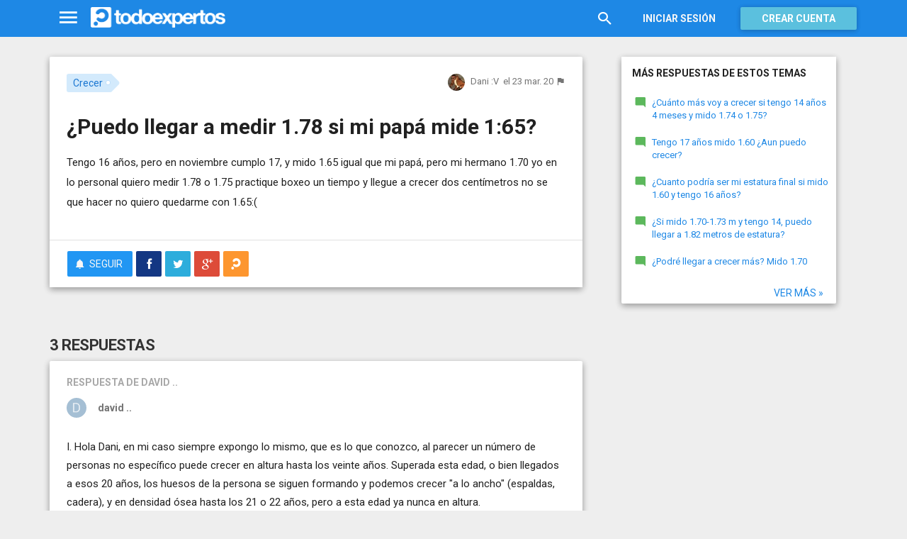

--- FILE ---
content_type: text/html; charset=utf-8
request_url: https://www.todoexpertos.com/preguntas/ah6qjyxtumpopy5x/puedo-llegar-a-medir-1-78-si-mi-papa-mide-1-65
body_size: 16006
content:


<!DOCTYPE html>
<html lang="es" itemscope itemtype="http://schema.org/QAPage">
<head profile="http://a9.com/-/spec/opensearch/1.1/">
    <meta charset="utf-8">
    <meta http-equiv="X-UA-Compatible" content="IE=edge">
    <meta name="viewport" content="width=device-width, initial-scale=1">
    <!-- Google Tag Manager -->
<script type="3f636dd5b2ca190683f1f69a-text/javascript">
(function(w,d,s,l,i){w[l]=w[l]||[];w[l].push({'gtm.start':
new Date().getTime(),event:'gtm.js'});var f=d.getElementsByTagName(s)[0],
j=d.createElement(s),dl=l!='dataLayer'?'&l='+l:'';j.async=true;j.src=
'https://www.googletagmanager.com/gtm.js?id='+i+dl;f.parentNode.insertBefore(j,f);
})(window,document,'script','dataLayer','GTM-WJZ7WJ22');</script>
<!-- End Google Tag Manager -->
    <meta name="robots" content="noindex, follow" />
    <meta property="todoexpertos:section" content="Question" />
<meta property="todoexpertos:rootChannel" content="undefined" />
<meta property="todoexpertos:topicPath" content="crecer" />
<meta property="todoexpertos:testab" content="TestB" />
<meta property="todoexpertos:noads" content="QuestionHideAds" />

    <script type="application/ld+json">
    {  "@context" : "http://schema.org",
       "@type" : "WebSite",
       "name" : "Todoexpertos",
       "url" : "https://www.todoexpertos.com"
    }
    </script>
    <title>¿Puedo llegar a medir 1.78 si mi papá mide 1:65? - Crecer - Todoexpertos.com</title>
    
    <link rel="shortcut icon" type="image/png" href="/icon-192.png">
    <link rel="apple-touch-icon" type="image/png" href="/icon-192.png">
    <link rel="apple-touch-icon-precomposed" type="image/png" href="/icon-192.png">
    <link rel="manifest" href="/manifest.json">
    <meta name="theme-color" content="#1e88e5">
    <link href="/Content/site.min.css?v=638926217020000000" rel="stylesheet" type="text/css"/>
    
    

    <style>
        @import 'https://fonts.googleapis.com/css?family=Roboto:400,700';
    </style>

            <!-- html5shiv.min.js,matchMedia.js, respond.js : Bootstrap media queries -->
    <!-- matchMedia.js, matchMedia.addListener : Enquire.js -->
    <!--es5-shim.js,es5-sham.js: Fligth.js -->
    <!--[if lte IE 9]>
        <link rel="stylesheet" type="text/css" href="/Content/ie8-no-fouc.css"/>
    <![endif]-->
    <!--[if lt IE 9]>
        <script src="//cdnjs.cloudflare.com/ajax/libs/html5shiv/3.7.2/html5shiv.min.js" type="text/javascript"></script>
    <![endif]-->
    <script src="//cdnjs.cloudflare.com/ajax/libs/es5-shim/4.0.0/es5-shim.min.js" type="3f636dd5b2ca190683f1f69a-text/javascript"></script>
    <script src="//cdnjs.cloudflare.com/ajax/libs/es5-shim/4.0.0/es5-sham.min.js" type="3f636dd5b2ca190683f1f69a-text/javascript"></script>

<script src="/cassette.axd/script/45a356df8aab167e8e4f00203455533056828719/Scripts/lib/polyfills" type="3f636dd5b2ca190683f1f69a-text/javascript"></script>

    
    
    <meta name="description" content="Tengo 16 a&#241;os, pero en noviembre cumplo 17, y mido 1.65 igual que mi pap&#225;, pero mi hermano 1.70 yo en lo personal quiero medir 1.78 o 1.75 practique boxeo un tiempo y llegue a crecer dos cent&#237;metros no se que hacer no quiero quedarme con 1.65:(" />
    <meta name="todoexpertos:noIndexReason" content="TopicsNotApproved" />
    <meta name="todoexpertos:pv" content="-1" />
    <meta property="og:type" content="todoexpertos:question" />
<meta property="fb:app_id" content="300780002311" />
<meta property="fb:admins" content="100000696658024" />
<meta property="og:title" itemprop="name" content="¿Puedo llegar a medir 1.78 si mi papá mide 1:65?" />
<meta property="og:description" itemprop="description" content="Tengo 16 a&#241;os, pero en noviembre cumplo 17, y mido 1.65 igual que mi pap&#225;, pero mi hermano 1.70 yo en lo personal quiero medir 1.78 o 1.75 practique boxeo un tiempo y llegue a crecer dos cent&#237;metros no se que hacer no quiero quedarme con 1.65:(" />
<meta property="og:url" content="https://www.todoexpertos.com/preguntas/ah6qjyxtumpopy5x/puedo-llegar-a-medir-1-78-si-mi-papa-mide-1-65" />
<meta property="og:image" itemprop="image primaryImageOfPage" content="https://www.todoexpertos.com/content/images/banner-og.png" />
<meta property="og:site_name" content="Todoexpertos" />
<meta property="author" content="Dani :V" />
<meta property="todoexpertos:answersCount" content="3" />
<meta property="todoexpertos:imagesCount" content="0" />

    <meta property="twitter:card" content="summary" />
<meta property="twitter:title" content="¿Puedo llegar a medir 1.78 si mi papá mide 1:65?" />
<meta property="twitter:description" content="Tengo 16 a&#241;os, pero en noviembre cumplo 17, y mido 1.65 igual que mi pap&#225;, pero mi hermano 1.70 yo en lo personal quiero medir 1.78 o 1.75 practique boxeo un tiempo y llegue a crecer dos cent&#237;metros no se que hacer no quiero quedarme con 1.65:(" />
<meta property="twitter:image:src" content="https://www.todoexpertos.com/content/images/symbol.png" />
<meta property="twitter:site" content="@todoexpertos" />

    <link rel="canonical" href="https://www.todoexpertos.com/preguntas/ah6qjyxtumpopy5x/puedo-llegar-a-medir-1-78-si-mi-papa-mide-1-65" />



    <script type="3f636dd5b2ca190683f1f69a-text/javascript">
        (function(c,l,a,r,i,t,y){
            c[a]=c[a]||function(){(c[a].q=c[a].q||[]).push(arguments)};
            t=l.createElement(r);t.async=1;t.src="https://www.clarity.ms/tag/"+i;
            y=l.getElementsByTagName(r)[0];y.parentNode.insertBefore(t,y);
        })(window, document, "clarity", "script", "lczznz517o");
    </script>
    <link href="/opensearch.xml" rel="search" type="application/opensearchdescription+xml" title="Todoexpertos"/>
    <script type="3f636dd5b2ca190683f1f69a-text/javascript">document.documentElement.className = document.documentElement.className + ' ifjs'; //anti-fouc</script>
  <script src="https://unpkg.com/htmx.org@2.0.4" integrity="sha384-HGfztofotfshcF7+8n44JQL2oJmowVChPTg48S+jvZoztPfvwD79OC/LTtG6dMp+" crossorigin="anonymous" type="3f636dd5b2ca190683f1f69a-text/javascript"></script>
</head>
<body class="testb body-question auth-false">
    <!-- Google Tag Manager (noscript) -->
<noscript><iframe src="https://www.googletagmanager.com/ns.html?id=GTM-WJZ7WJ22"
                  height="0" width="0" style="display:none;visibility:hidden"></iframe></noscript>
<!-- End Google Tag Manager (noscript) -->
    <div id="fb-root"></div>
        <header class="navbar navbar-default navbar-fixed-top" role="navigation">
        <div class="container">

            <div class="navbar-header">
                <ul class="nav navbar-nav">
                    <li class="dropdown" id="navmenu">
                        <a href="#navmenu" class="dropdown-toggle" data-toggle="dropdown" title="MenÃº">
                            <i class="mdi-navigation-menu fa-2x"></i>
                        </a>
                        
<ul class="dropdown-menu main-nav-menu">
    <li class="visible-xs"><a href="/s"><i class="fa mdi-action-search fa-lg"></i>Buscar</a></li>
    <li role="presentation" class="dropdown-header explore">Descubre en Todoexpertos</li>
    <li><a href="/temas"><i class="fa mdi-maps-local-offer fa-lg"></i>Temas interesantes</a></li>
    <li><a href="/preguntas" title="Últimas preguntas formuladas en Todoexpertos.como"><i class="fa mdi-communication-live-help fa-lg"></i>Preguntas</a></li>
    <li><a href="/respuestas" title="Últimas preguntas contestadas en Todoexpertos.com"><i class="fa mdi-editor-mode-comment fa-lg"></i>Respuestas</a></li>
    <li><a href="/usuarios" title="Ranking global de expertos"><i class="fa mdi-social-school fa-lg"></i>Expertos</a></li>
    <li><a href="/logros" title="Lista de logros"><i class="fa mdi-action-stars fa-lg"></i>Logros</a></li>
</ul>



                    </li>
                </ul>
                <a class="navbar-brand" href="/" title="Todoexpertos.com - La respuesta estÃ¡ en internet"><span class="img"></span></a>
            </div>
            <div class="navbar-content navbar-right">
                    <ul class="nav navbar-nav hidden-xs hidden-sm">
        <li>
            <a data-toggle="collapse" href="#searchbox" aria-expanded="false" aria-controls="searchbox"><i class="fa mdi-action-search fa-1_8x"></i></a>
        </li>
        <li>
            <form id="searchbox"  class="search-form navbar-form navbar-left collapse" role="search" action="/s" method="POST">
                <input type="text" name="query" class="form-control js-search-box" maxlength="100" size="50" title="Buscar en todoexpertos.com" placeholder="Buscar en todoexpertos.com" autocomplete="off" value="" />
            </form>
        </li>

    </ul>
    <ul class="nav navbar-nav visible-sm">
        <li>
            <a href="/s"><i class="fa mdi-action-search fa-1_8x"></i></a>
        </li>
    </ul>

                


<a href="/account/login" id="btnLogin" data-id="popupLogin" class="btn btn-flat navbar-btn btn-white hidden-xs account-btn">Iniciar sesión</a>
<a href="/account/login" class="btn btn-info navbar-btn login-btn-xs btn-raised visible-xs account-btn"><strong>Entrar</strong></a>
<a href="/account/register" id="btnRegister" class="btn btn-info navbar-btn btn-raised hidden-xs account-btn"><strong>Crear cuenta</strong></a>



                
            </div>
        </div>
    </header>

    
    

    


    <div id="master" class="container question">
        


<div class="row">
    <div id="main" class="col-md-8">
        <section>
            




<!-- google_ad_section_start -->
<article itemprop="mainEntity" itemscope itemtype="http://schema.org/Question" data-questionid="ah6qjyxtumpopy5x">
  <div class="question-header content-panel">
    <div class="sub-header clearfix">
        <div class="pull-left topics">
                    <div id="topics">
            <nav>
<span class="js-popover" data-placement="bottom" data-remotecontent="/temas/ah6qjyycdjm7ixl3/miniprofile"><a class="label-topic&#32;label" href="/temas/crecer" itemprop="about" rel="tag">Crecer</a></span>            </nav>
        </div>

        </div>
        <div class="pull-right signature">
            <span class="text-right asker-container">
                    <span class="asker">
        
        
        <span class="user-info&#32;js-popover" data-placement="bottom" data-remotecontent="/usuarios/ag7byulcoyv3546k/miniprofile" itemprop="author" itemscope="" itemtype="http://schema.org/Person"><a class="username&#32;user-link" href="/usuarios/daniv2" itemprop="url" rel="author"><img alt="Dani&#32;:V" class="avatar-titled&#32;avatar" itemprop="image" src="//blob2.todoexpertos.com/avatars/sm/ag7byulcoyv3546k.jpg?v=24" /><span class="username" itemprop="name">Dani :V</span></a></span>
    </span>

            </span>
            <span class="text-right info text-muted">
                <time class="js-relative-date" datetime="2020-03-23T04:04:52.2365000Z" itemprop="dateCreated"><span>el 23 mar. 20</span></time>
    <button class="btn btn-none js-createflag" data-toggle="tooltip" title="Marcar como inadecuado" data-target="2" data-id="ah6qjyxtumpopy5x" data-aggregateid="ah6qjyxtumpopy5x"><i class="fa mdi-content-flag"></i></button>
            </span>
        </div>
    </div>
    <h1 itemprop="name">¿Puedo llegar a medir 1.78 si mi papá mide 1:65?</h1>


        <div class="question-description" itemprop="text">
            <p>Tengo 16 a&#241;os, pero en noviembre cumplo 17, y mido 1.65 igual que mi pap&#225;, pero mi hermano 1.70 yo en lo personal quiero medir 1.78 o 1.75 practique boxeo un tiempo y llegue a crecer dos cent&#237;metros no se que hacer no quiero quedarme con 1.65:(</p>


            
            

            
        </div>



        <div class="toolbar">
            <span class="js-follow-question btn-dropdown-container" data-id="ah6qjyxtumpopy5x">
        <button class="btn btn-follow btn-icon js-btn-follow" style=""><i class="fa mdi-social-notifications fa-lg"></i><span>Seguir</span></button>

        <button style="display:none" type="button" class="btn btn-follow btn-icon dropdown-toggle js-btn-following" data-toggle="dropdown"><i class="fa mdi-social-notifications fa-lg"></i><span>Siguiendo</span><span class="caret"></span></button>
        <ul class="dropdown-menu" role="menu">
            <li>
                <button class="btn btn-unfollow btn-default btn-flat btn-icon js-btn-unfollow"><i class="fa mdi-social-notifications-off fa-lg"></i> Dejar de seguir</button>
            </li>
        </ul>
    </span>


            <div class="share-container">
                    <button class="js-sharefacebookbutton btn btn-md btn-facebook share-button-independent" data-url="https://www.todoexpertos.com/preguntas/ah6qjyxtumpopy5x/puedo-llegar-a-medir-1-78-si-mi-papa-mide-1-65" data-medium="share_fb_button" data-campaign="usershare" title="Compartir en Facebook" data-aggregatetype="2" data-aggregateid="ah6qjyxtumpopy5x" data-text="" data-entitytype="0" data-entityid="" data-socialtrack="True" type="button" role="menuitem">
        <i class="fa fa-lg fa-facebook"></i></button>    <button class="js-sharetwitterbutton btn btn-md btn-twitter share-button-independent" data-url="https://www.todoexpertos.com/preguntas/ah6qjyxtumpopy5x/puedo-llegar-a-medir-1-78-si-mi-papa-mide-1-65" data-medium="share_twitter_button" data-campaign="usershare" title="Compartir en Twitter" data-aggregatetype="2" data-aggregateid="ah6qjyxtumpopy5x" data-text="¿Puedo llegar a medir 1.78 si mi papá mide 1:65? en #Todoexpertos" data-entitytype="0" data-entityid="" data-socialtrack="True" type="button" role="menuitem">
        <i class="fa fa-lg fa-twitter"></i></button>    <button class="js-sharegoogleplusbutton btn btn-md btn-google-plus share-button-independent" data-url="https://www.todoexpertos.com/preguntas/ah6qjyxtumpopy5x/puedo-llegar-a-medir-1-78-si-mi-papa-mide-1-65" data-medium="share_gplus_button" data-campaign="usershare" title="Compartir en Google+" data-aggregatetype="2" data-aggregateid="ah6qjyxtumpopy5x" data-text="" data-entitytype="0" data-entityid="" data-socialtrack="True" type="button" role="menuitem">
        <i class="fa fa-lg fa-google-plus"></i></button>    <button type="button" role="menuitem" class="js-sharetootheruser btn btn-md btn-todoexpertos share-button-independent" title="Compartir con usuario de Todoexpertos"  data-aggregatetype="2" data-aggregateid="ah6qjyxtumpopy5x" data-entitytype="0" data-entityid="">
        <i class="fa fa-lg fa-todoexpertos-symbol"></i>    </button>

            </div>

        <div class="pull-right">

        </div>
    </div>


</div>






  
<meta itemprop="answerCount" content="3"/>
<meta itemprop="upvoteCount" content="0" />

        <h3 class="answer-count">3 Respuestas</h3>

        <div class="answer content-panel " data-answerid="ahkkdb6796lqq4ww" itemscope itemtype="http://schema.org/Answer" itemprop="suggestedAnswer">
            <div class="answer-head clearfix ">
                <div class="title pull-left">
                    Respuesta <span class="hidden-xs">de david ..</span>                </div>
                <div class="votes pull-right">
                        <div class="js-answerreputation" data-id="ahkkdb6796lqq4ww">

        <meta itemprop="upvoteCount" content="0"/>

        <span class="votes-positive js-votes-positive" style="display:none" data-toggle="tooltip" title="Votos positivos a la respuesta" data-placement="left">
            <span class="counter js-reputationcount">
                0
            </span>  <i class="mdi-action-thumb-up fa-lg"></i>
        </span>

        <span class="votes-negative js-votes-negative" style="display:none" data-toggle="tooltip" title="Votos negativos a la respuesta" data-placement="left">
            <span class="counter js-reputationcount">0</span><i class="fa mdi-action-thumb-down fa-lg"></i>
        </span>

        <span class="valuation">

            <i class="fa mdi-action-done-all fa-success-color fa-2x js-excellent" style="display:none" data-toggle="tooltip" title="Excelente valoración del autor de la pregunta" data-placement="left"></i>
            <i class="fa mdi-action-done fa-success-color fa-2x js-useful" style="display:none" data-toggle="tooltip" title="Buena valoración del autor de la pregunta" data-placement="left"></i>

        </span>
    </div>

                </div>
            </div>

            <div class="answer-content">
            <div class="message-container clearfix last ">
                <span class="user-info&#32;js-popover" data-placement="bottom" data-remotecontent="/usuarios/keima/miniprofile"><a class="user-link" href="/usuarios/keima"><img alt="david&#32;.." class="avatar" src="//blob2.todoexpertos.com/letters/D_84_48.png?v=1" /></a></span>
                <div class="message-content">
                        <div class="expert-info"><span class="user-info&#32;js-popover" data-placement="bottom" data-remotecontent="/usuarios/keima/miniprofile" itemprop="author" itemscope="" itemtype="http://schema.org/Person"><a class="username&#32;user-link" href="/usuarios/keima" itemprop="url" rel="author"><span class="username" itemprop="name">david ..</span></a></span></div>
                    <div class="message-body" itemprop="text">
                        <p>I. Hola Dani, en mi caso siempre expongo lo mismo, que es lo que conozco, al parecer un n&#250;mero de personas no espec&#237;fico puede crecer en altura hasta los veinte a&#241;os. Superada esta edad, o bien llegados a esos 20 a&#241;os, los huesos de la persona se siguen formando y podemos crecer "a lo ancho" (espaldas, cadera), y en densidad &#243;sea hasta los 21 o 22 a&#241;os, pero a esta edad ya nunca en altura.</p><p>El var&#243;n medio crece en estatura hasta 19 a&#241;os, no m&#225;s, aunque como digo hay excepciones.</p><p>Las mujeres se desarrollan antes que nosotros pero una vez alcanzan los 16 a&#241;os, por lo general su crecimiento se detiene o estanca, siempre de nuevo en funci&#243;n de cada persona porque nunca hay una regla del todo ex&#225;cta para saberlo. Es muy extra&#241;o que una chica siga creciendo de estatura una vez llega a los 18 a&#241;os..</p><p>En base a tu edad y padre/hermano, pienso que podr&#237;as alcanzar la estatura de este &#250;ltimo, 1,70 m, lograr una altura mayor en verdad lo considero bien dificil, pero con suerte y trabajo quiz&#225;s podr&#237;a ocurrir, no es imposible pero s&#237; muy dificil a mi juicio.</p><p>Para saber con seguridad cuanto le queda a tu organismo para crecer puedes solicitar una prueba de an&#225;lisis carpal ("prueba de la mano"), en tu m&#233;dico de cabecera o especialista habitual. Consiste en una radiograf&#237;a especial de los huesos de la mano, muy sencillla y de resultados muy fiable... con tu edad imagino que esta radiograf&#237;a pierde un poco su razon de ser, pero es una prueba siempre &#250;til para monitorizar c&#243;mo marcha el desarrollo de una persona en edad de crecimiento.</p><p>Opino que podr&#225;s ver como en los siguientes dos a&#241;os, o a&#241;o y medio das un estir&#243;n medio de varios centimetros, y es muy posible que ocurra casi de golpe.. luego tal vez ya no pegues ning&#250;n otro, pero es seguro crecer&#225;s m&#225;s, y tienes garantizado llegar al menos al 1,70 o 1,71.. a partir de ah&#237;, no s&#233; seguir diciendo, s&#243;lo el tiempo podr&#225; ir dictando qu&#233; ocurrir&#225;.</p><p>Existen distintos patrones de crecimiento, hay hombres que experimentan el llamado &#39;estir&#243;n&#39; a temprana edad, -sobre los doce/trece a&#241;os-, y luego vuelven a tener un segundo estir&#243;n a los 16 o 17... otros en cambio, son altos o muy altos para su edad durante casi toda su ni&#241;ez y adolescencia, sin llegar a dar ning&#250;n estir&#243;n muy visible.. en cambio, una vez llegan a los 17 a&#241;os, dejan de crecer, llegando a los veinte con casi la misma estatura que ten&#237;an a los 16.. este fu&#233; por ejemplo mi caso. En el lado opuesto tenemos al chico que con 15 a&#241;os es delgado y &#39;bajito&#39; para su edad, pero que al llegar a los 16 crece diez cent&#237;metros de golpe.</p><p>Nosotros desde esta p&#225;gina siempre sugerimos realizar los siguientes pasos en edad de crecimiento para intentar estimular el organismo todo lo posible.</p><p>- Evitar la sedentaridad.</p><p>- Dormir siempre que se pueda siete-ocho horas al d&#237;a y dentro de un sue&#241;o de calidad.</p><p>- Seguir una alimentaci&#243;n variada, rica en verdura, fruta, consumiendo a su vez todos los productos l&#225;cteos posibles (leche, queso, yogures).</p><p>- Practicar nataci&#243;n, ciclismo y baloncesto con mucha asiduidad.</p><p>- Mantener la salud general.</p><p>- Estimular la hormona del crecimiento de la siguiente forma.</p><p><a href="http://www.nowloss.com/aumenta-naturalmente-la-hormona-del-crecimiento-humano-hgh.htm" contenteditable="false" rel="nofollow" target="_blank">http://www.nowloss.com/aumenta-naturalmente-la-hormona-del-crecimiento-humano-hgh.htm</a></p><p><a href="http://www.contigosalud.com/formas-de-aumentar-la-hormona-de-crecimiento" contenteditable="false" rel="nofollow" target="_blank">http://www.contigosalud.com/formas-de-aumentar-la-hormona-de-crecimiento</a></p><p>- Realizar estiramientos especificos para aumentar la estatura de manera posicional.</p><p><a href="http://www.comocrecermasrapido.com/ejercicios-para-crecer-de-estatura/" contenteditable="false" rel="nofollow" target="_blank">http://www.comocrecermasrapido.com/ejercicios-para-crecer-de-estatura/</a></p><p><a href="https://www.youtube.com/watch?v=7_O7B9JHEAE&amp;feature=emb_logo" contenteditable="false" rel="nofollow" target="_blank">https://www.youtube.com/watch?v=7_O7B9JHEAE&amp;feature=emb_logo</a>&#160;</p><p>Ojal&#225; haya suerte. Mucho &#225;nimo.</p>
                    </div>
                    <div class="date text-muted text-right">
                        <time class="js-relative-date" datetime="2020-03-28T12:45:41.0000000Z" itemprop="dateCreated"><span>el 28 mar. 20</span></time>
                            <button class="btn btn-none js-createflag" data-toggle="tooltip" title="Marcar como inadecuado" data-target="3" data-id="ahkkdb9lei8rmob9" data-aggregateid="ah6qjyxtumpopy5x"><i class="fa mdi-content-flag"></i></button>

                    </div>
                </div>
            </div>
              
                

            </div>
            <div class="answer-footer toolbar">
                    <div class="js-voteanswer votes btn-dropdown-container">
        <div class="js-vote-result" style="display:none">
            <button type="button" class="btn btn-disabled btn-icon dropdown-toggle" data-toggle="dropdown">
                <i class="mdi-action-thumb-up fa-lg js-voteupicon" style="display:none"></i>
                <i class="mdi-action-thumb-down fa-lg js-votedownicon" style="display:none"></i><span>Votada</span>
                <span class="caret"></span>
            </button>
            <ul class="dropdown-menu" role="menu">
                <li>
                    <button class="btn btn-default btn-flat btn-icon js-btn-undo-vote">Deshacer voto</button>
                </li>
            </ul>
        </div>

        <div class="js-vote-pending" style="">
            <button class="btn btn-success btn-icon js-up up" data-cannotvotereason="">
                <i class="mdi-action-thumb-up fa-lg"></i> <span>Votar <span class="count" style="display:none">0</span></span>
            </button>

            <button class="btn btn-default btn-icon js-down down" data-cannotvotereason="">
                <i class="fa mdi-action-thumb-down fa-lg"></i>
            </button>
        </div>
    </div>
            <button class="btn btn-icon btn-default btn-flat btn-comments js-showcomments-button" type="button" data-add-comment="true">
                <i class="fa mdi-communication-comment fa-lg"></i>
                <span>Comentar</span>
            </button>
    <div class="share-button btn-dropdown-container">
        <button type="button" class="btn btn-default btn-flat btn-icon dropdown-toggle" data-toggle="dropdown" data-rel="tooltip" title="Compartir respuesta">
            <i class="fa mdi-social-share fa-lg"></i><span>Compartir</span>
        </button>
        <ul class="dropdown-menu dropdown-menu-right" role="menu">
            <li role="presentation" class="dropdown-header">Compartir respuesta</li>
                <li>
                        <button type="button" role="menuitem" class="js-sharetootheruser " title="Compartir con usuario de Todoexpertos"  data-aggregatetype="2" data-aggregateid="ah6qjyxtumpopy5x" data-entitytype="1" data-entityid="ahkkdb6796lqq4ww">
        <i class="fa fa-todoexpertos-symbol color-todoexpertos fa-3x"></i>&nbsp;Todoexpertos     </button>


                </li>
            <li>
                    <button class="js-sharefacebookbutton " data-url="https://www.todoexpertos.com/preguntas/ah6qjyxtumpopy5x/puedo-llegar-a-medir-1-78-si-mi-papa-mide-1-65?selectedanswerid=ahkkdb6796lqq4ww" data-medium="share_fb_button" data-campaign="usershare" title="Compartir en Facebook" data-aggregatetype="2" data-aggregateid="ah6qjyxtumpopy5x" data-text="" data-entitytype="1" data-entityid="ahkkdb6796lqq4ww" data-socialtrack="True" type="button" role="menuitem">
        <i class="fa fa-3x fa-facebook-square color-facebook"></i>&nbsp;Facebook </button>
            </li>
            <li>
                    <button class="js-sharetwitterbutton " data-url="https://www.todoexpertos.com/preguntas/ah6qjyxtumpopy5x/puedo-llegar-a-medir-1-78-si-mi-papa-mide-1-65?selectedanswerid=ahkkdb6796lqq4ww" data-medium="share_twitter_button" data-campaign="usershare" title="Compartir en Twitter" data-aggregatetype="2" data-aggregateid="ah6qjyxtumpopy5x" data-text="Respuesta a: ¿Puedo llegar a medir 1.78 si mi papá mide 1:65? en #Todoexpertos" data-entitytype="1" data-entityid="ahkkdb6796lqq4ww" data-socialtrack="True" type="button" role="menuitem">
        <i class="fa fa-3x fa-twitter-square color-twitter"></i>&nbsp;Twitter </button>
            </li>
            <li>
                    <button class="js-sharegoogleplusbutton " data-url="https://www.todoexpertos.com/preguntas/ah6qjyxtumpopy5x/puedo-llegar-a-medir-1-78-si-mi-papa-mide-1-65?selectedanswerid=ahkkdb6796lqq4ww" data-medium="share_gplus_button" data-campaign="usershare" title="Compartir en Google+" data-aggregatetype="2" data-aggregateid="ah6qjyxtumpopy5x" data-text="" data-entitytype="1" data-entityid="ahkkdb6796lqq4ww" data-socialtrack="True" type="button" role="menuitem">
        <i class="fa fa-3x fa-google-plus-square color-google-plus"></i>&nbsp;Google+ </button>
            </li>
        </ul>
    </div>

            </div>

                <div class="comments-container" data-bind="stopBinding: true">
        <div class="comments js-comments hidden" id="comments-ahkkdb6796lqq4ww">
            <div class="comment-list">

                <input data-bind="value&#32;:&#32;newComments,loadFromInput&#32;:&#32;true" id="NewComments" name="NewComments" type="hidden" value="[]" />
<!-- ko foreach: newComments -->
    <div class="js-comment" data-bind="attr : {'data-id' : $parents[0].client().newCommentId}">
        <div style="display: none" data-bind="visible : (length > 0)" class="comment">
            <p class="js-comment-text comment-body" data-bind="html : $data"></p>  - <span class="meta"><span class="user-info" data-title="Usuario&#32;anónimo" data-toggle="tooltip">Anónimo</span></span>
            <span class="buttons">
                <span class="text-muted">ahora mismo</span>
                <button class="btn btn-icon btn-link text-muted js-delete-comment" title="Borrar comentario" data-toggle="tooltip" title="Eliminar comentario">
                    <i class="fa fa-times"></i>
                </button>
            </span>
        </div>
    </div>
<!-- /ko -->
            </div>

    <div class="add-comment-container clearfix">
        <div class="user-image">
            <img alt="" class="avatar" src="/content/images/user_nophoto_small.png" />
        </div>
        <div class="add-comment">
            <div class="add-comment-call" data-bind="visible : !client().isUserCommenting()">
                <button data-bind="click : toggleUserIsCommenting" class="btn btn-link text-muted">Añadir comentario</button>
            </div>
            <div class="add-comment-input" style="display: none" data-bind="visible : client().isUserCommenting">
                <form action="/questions/addcomment" method="POST" class="new-comment-form js-comment-form">
                    <input data-bind="value&#32;:&#32;questionId,loadFromInput&#32;:&#32;true" id="QuestionId" name="QuestionId" type="hidden" value="ah6qjyxtumpopy5x" />
                    <input data-bind="value&#32;:&#32;answerId,loadFromInput&#32;:&#32;true" id="AnswerId" name="AnswerId" type="hidden" value="ahkkdb6796lqq4ww" />
                    <div style="position:relative; background-color:#FFF" class="placeholder-container"><div data-placeholder="true" style="position:absolute;top:0px;left:0px;z-index:0;display:block"><div data-placeholder="true">Usa los comentarios si quieres aportar algo a esta respuesta. No los utilices para preguntar algo nuevo.</div></div><div class="js-htmleditor-delayed&#32;form-control" data-bind="value:&#32;comment,&#32;loadFromInput:&#32;false,&#32;exposesElement:&#32;comment,&#32;valueUpdate:&#32;&#39;keyup&#39;" data-editortype="comments" data-val="true" data-val-length="El&#32;comentario&#32;no&#32;debe&#32;de&#32;tener&#32;más&#32;de&#32;700&#32;caracteres." data-val-length-max="700" data-val-maxcapitalletters="Demasiadas&#32;mayúsculas&#32;en&#32;el&#32;texto" data-val-maxcapitalletters-maxcapitallettersrate="0.4" data-val-maxcapitalletters-minletters="30" data-val-required="Debes&#32;introducir&#32;un&#32;comentario" id="insert-comment-ahkkdb6796lqq4ww" name="Comment" style="overflow:&#32;auto;&#32;background-color:&#32;transparent;&#32;z-index:&#32;1;&#32;position:&#32;relative"></div></div>
                    <span class="field-validation-valid" data-valmsg-for="Comment" data-valmsg-replace="true"></span>
                    <div class="validation-summary-valid" data-valmsg-summary="true"><ul><li style="display:none"></li>
</ul></div>
                    <div class="pull-right">
                        <a href="#" class="btn btn-default" data-bind="click : toggleUserIsCommenting">Cancelar</a>
                        <button class="btn btn-action" type="submit"><i class="fa-spin&#32;fa-spinner&#32;fa&#32;btn-progress" style="display:none;&#32;margin:&#32;0&#32;4px&#32;0&#32;-4px;"></i><span>Enviar</span><i class="fa fa-lg mdi-content-send"></i></button>
                    </div>
                </form>
            </div>
        </div>
    </div>
        </div>
    </div>









            <meta itemprop="url" content="/preguntas/ah6qjyxtumpopy5x/puedo-llegar-a-medir-1-78-si-mi-papa-mide-1-65?selectedanswerid=ahkkdb6796lqq4ww">
        </div>





















        <div class="answer content-panel " data-answerid="b3ruwcop9lrbsift" itemscope itemtype="http://schema.org/Answer" itemprop="suggestedAnswer">
            <div class="answer-head clearfix ">
                <div class="title pull-left">
                    Respuesta <span class="hidden-xs">de Joaquin Ontiveros</span>                </div>
                <div class="votes pull-right">
                        <div class="js-answerreputation" data-id="b3ruwcop9lrbsift">

        <meta itemprop="upvoteCount" content="0"/>

        <span class="votes-positive js-votes-positive" style="display:none" data-toggle="tooltip" title="Votos positivos a la respuesta" data-placement="left">
            <span class="counter js-reputationcount">
                0
            </span>  <i class="mdi-action-thumb-up fa-lg"></i>
        </span>

        <span class="votes-negative js-votes-negative" style="display:none" data-toggle="tooltip" title="Votos negativos a la respuesta" data-placement="left">
            <span class="counter js-reputationcount">0</span><i class="fa mdi-action-thumb-down fa-lg"></i>
        </span>

        <span class="valuation">

            <i class="fa mdi-action-done-all fa-success-color fa-2x js-excellent" style="display:none" data-toggle="tooltip" title="Excelente valoración del autor de la pregunta" data-placement="left"></i>
            <i class="fa mdi-action-done fa-success-color fa-2x js-useful" style="display:none" data-toggle="tooltip" title="Buena valoración del autor de la pregunta" data-placement="left"></i>

        </span>
    </div>

                </div>
            </div>

            <div class="answer-content">
            <div class="message-container clearfix last ">
                <span class="user-info&#32;js-popover" data-placement="bottom" data-remotecontent="/usuarios/axdmlchcrt8i9nlg/miniprofile"><a class="user-link" href="/usuarios/joaquinontiveros"><img alt="Joaquin&#32;Ontiveros" class="avatar" src="//blob2.todoexpertos.com/avatars/sm/axdmlchcrt8i9nlg.png?v=31" /></a></span>
                <div class="message-content">
                        <div class="expert-info"><span class="user-info&#32;js-popover" data-placement="bottom" data-remotecontent="/usuarios/axdmlchcrt8i9nlg/miniprofile" itemprop="author" itemscope="" itemtype="http://schema.org/Person"><a class="username&#32;user-link" href="/usuarios/joaquinontiveros" itemprop="url" rel="author"><span class="username" itemprop="name">Joaquin Ontiveros</span></a></span></div>
                    <div class="message-body" itemprop="text">
                        <p>En mi opini&#243;n pienso que podr&#237;as llegar a medir 1.72 a lo mucho</p>
                    </div>
                    <div class="date text-muted text-right">
                        <time class="js-relative-date" datetime="2020-11-10T01:48:05.0000000Z" itemprop="dateCreated"><span>el 10 nov. 20</span></time>
                            <button class="btn btn-none js-createflag" data-toggle="tooltip" title="Marcar como inadecuado" data-target="3" data-id="b3ruwct6dkxnd4jw" data-aggregateid="ah6qjyxtumpopy5x"><i class="fa mdi-content-flag"></i></button>

                    </div>
                </div>
            </div>
              
                

            </div>
            <div class="answer-footer toolbar">
                    <div class="js-voteanswer votes btn-dropdown-container">
        <div class="js-vote-result" style="display:none">
            <button type="button" class="btn btn-disabled btn-icon dropdown-toggle" data-toggle="dropdown">
                <i class="mdi-action-thumb-up fa-lg js-voteupicon" style="display:none"></i>
                <i class="mdi-action-thumb-down fa-lg js-votedownicon" style="display:none"></i><span>Votada</span>
                <span class="caret"></span>
            </button>
            <ul class="dropdown-menu" role="menu">
                <li>
                    <button class="btn btn-default btn-flat btn-icon js-btn-undo-vote">Deshacer voto</button>
                </li>
            </ul>
        </div>

        <div class="js-vote-pending" style="">
            <button class="btn btn-success btn-icon js-up up" data-cannotvotereason="">
                <i class="mdi-action-thumb-up fa-lg"></i> <span>Votar <span class="count" style="display:none">0</span></span>
            </button>

            <button class="btn btn-default btn-icon js-down down" data-cannotvotereason="">
                <i class="fa mdi-action-thumb-down fa-lg"></i>
            </button>
        </div>
    </div>
            <button class="btn btn-icon btn-default btn-flat btn-comments js-showcomments-button" type="button" data-add-comment="true">
                <i class="fa mdi-communication-comment fa-lg"></i>
                <span>Comentar</span>
            </button>
    <div class="share-button btn-dropdown-container">
        <button type="button" class="btn btn-default btn-flat btn-icon dropdown-toggle" data-toggle="dropdown" data-rel="tooltip" title="Compartir respuesta">
            <i class="fa mdi-social-share fa-lg"></i><span>Compartir</span>
        </button>
        <ul class="dropdown-menu dropdown-menu-right" role="menu">
            <li role="presentation" class="dropdown-header">Compartir respuesta</li>
                <li>
                        <button type="button" role="menuitem" class="js-sharetootheruser " title="Compartir con usuario de Todoexpertos"  data-aggregatetype="2" data-aggregateid="ah6qjyxtumpopy5x" data-entitytype="1" data-entityid="b3ruwcop9lrbsift">
        <i class="fa fa-todoexpertos-symbol color-todoexpertos fa-3x"></i>&nbsp;Todoexpertos     </button>


                </li>
            <li>
                    <button class="js-sharefacebookbutton " data-url="https://www.todoexpertos.com/preguntas/ah6qjyxtumpopy5x/puedo-llegar-a-medir-1-78-si-mi-papa-mide-1-65?selectedanswerid=b3ruwcop9lrbsift" data-medium="share_fb_button" data-campaign="usershare" title="Compartir en Facebook" data-aggregatetype="2" data-aggregateid="ah6qjyxtumpopy5x" data-text="" data-entitytype="1" data-entityid="b3ruwcop9lrbsift" data-socialtrack="True" type="button" role="menuitem">
        <i class="fa fa-3x fa-facebook-square color-facebook"></i>&nbsp;Facebook </button>
            </li>
            <li>
                    <button class="js-sharetwitterbutton " data-url="https://www.todoexpertos.com/preguntas/ah6qjyxtumpopy5x/puedo-llegar-a-medir-1-78-si-mi-papa-mide-1-65?selectedanswerid=b3ruwcop9lrbsift" data-medium="share_twitter_button" data-campaign="usershare" title="Compartir en Twitter" data-aggregatetype="2" data-aggregateid="ah6qjyxtumpopy5x" data-text="Respuesta a: ¿Puedo llegar a medir 1.78 si mi papá mide 1:65? en #Todoexpertos" data-entitytype="1" data-entityid="b3ruwcop9lrbsift" data-socialtrack="True" type="button" role="menuitem">
        <i class="fa fa-3x fa-twitter-square color-twitter"></i>&nbsp;Twitter </button>
            </li>
            <li>
                    <button class="js-sharegoogleplusbutton " data-url="https://www.todoexpertos.com/preguntas/ah6qjyxtumpopy5x/puedo-llegar-a-medir-1-78-si-mi-papa-mide-1-65?selectedanswerid=b3ruwcop9lrbsift" data-medium="share_gplus_button" data-campaign="usershare" title="Compartir en Google+" data-aggregatetype="2" data-aggregateid="ah6qjyxtumpopy5x" data-text="" data-entitytype="1" data-entityid="b3ruwcop9lrbsift" data-socialtrack="True" type="button" role="menuitem">
        <i class="fa fa-3x fa-google-plus-square color-google-plus"></i>&nbsp;Google+ </button>
            </li>
        </ul>
    </div>

            </div>

                <div class="comments-container" data-bind="stopBinding: true">
        <div class="comments js-comments hidden" id="comments-b3ruwcop9lrbsift">
            <div class="comment-list">

                <input data-bind="value&#32;:&#32;newComments,loadFromInput&#32;:&#32;true" id="NewComments" name="NewComments" type="hidden" value="[]" />
<!-- ko foreach: newComments -->
    <div class="js-comment" data-bind="attr : {'data-id' : $parents[0].client().newCommentId}">
        <div style="display: none" data-bind="visible : (length > 0)" class="comment">
            <p class="js-comment-text comment-body" data-bind="html : $data"></p>  - <span class="meta"><span class="user-info" data-title="Usuario&#32;anónimo" data-toggle="tooltip">Anónimo</span></span>
            <span class="buttons">
                <span class="text-muted">ahora mismo</span>
                <button class="btn btn-icon btn-link text-muted js-delete-comment" title="Borrar comentario" data-toggle="tooltip" title="Eliminar comentario">
                    <i class="fa fa-times"></i>
                </button>
            </span>
        </div>
    </div>
<!-- /ko -->
            </div>

    <div class="add-comment-container clearfix">
        <div class="user-image">
            <img alt="" class="avatar" src="/content/images/user_nophoto_small.png" />
        </div>
        <div class="add-comment">
            <div class="add-comment-call" data-bind="visible : !client().isUserCommenting()">
                <button data-bind="click : toggleUserIsCommenting" class="btn btn-link text-muted">Añadir comentario</button>
            </div>
            <div class="add-comment-input" style="display: none" data-bind="visible : client().isUserCommenting">
                <form action="/questions/addcomment" method="POST" class="new-comment-form js-comment-form">
                    <input data-bind="value&#32;:&#32;questionId,loadFromInput&#32;:&#32;true" id="QuestionId" name="QuestionId" type="hidden" value="ah6qjyxtumpopy5x" />
                    <input data-bind="value&#32;:&#32;answerId,loadFromInput&#32;:&#32;true" id="AnswerId" name="AnswerId" type="hidden" value="b3ruwcop9lrbsift" />
                    <div style="position:relative; background-color:#FFF" class="placeholder-container"><div data-placeholder="true" style="position:absolute;top:0px;left:0px;z-index:0;display:block"><div data-placeholder="true">Usa los comentarios si quieres aportar algo a esta respuesta. No los utilices para preguntar algo nuevo.</div></div><div class="js-htmleditor-delayed&#32;form-control" data-bind="value:&#32;comment,&#32;loadFromInput:&#32;false,&#32;exposesElement:&#32;comment,&#32;valueUpdate:&#32;&#39;keyup&#39;" data-editortype="comments" data-val="true" data-val-length="El&#32;comentario&#32;no&#32;debe&#32;de&#32;tener&#32;más&#32;de&#32;700&#32;caracteres." data-val-length-max="700" data-val-maxcapitalletters="Demasiadas&#32;mayúsculas&#32;en&#32;el&#32;texto" data-val-maxcapitalletters-maxcapitallettersrate="0.4" data-val-maxcapitalletters-minletters="30" data-val-required="Debes&#32;introducir&#32;un&#32;comentario" id="insert-comment-b3ruwcop9lrbsift" name="Comment" style="overflow:&#32;auto;&#32;background-color:&#32;transparent;&#32;z-index:&#32;1;&#32;position:&#32;relative"></div></div>
                    <span class="field-validation-valid" data-valmsg-for="Comment" data-valmsg-replace="true"></span>
                    <div class="validation-summary-valid" data-valmsg-summary="true"><ul><li style="display:none"></li>
</ul></div>
                    <div class="pull-right">
                        <a href="#" class="btn btn-default" data-bind="click : toggleUserIsCommenting">Cancelar</a>
                        <button class="btn btn-action" type="submit"><i class="fa-spin&#32;fa-spinner&#32;fa&#32;btn-progress" style="display:none;&#32;margin:&#32;0&#32;4px&#32;0&#32;-4px;"></i><span>Enviar</span><i class="fa fa-lg mdi-content-send"></i></button>
                    </div>
                </form>
            </div>
        </div>
    </div>
        </div>
    </div>









            <meta itemprop="url" content="/preguntas/ah6qjyxtumpopy5x/puedo-llegar-a-medir-1-78-si-mi-papa-mide-1-65?selectedanswerid=b3ruwcop9lrbsift">
        </div>





















        <div class="answer content-panel " data-answerid="bkroihb7s3e3bf7i" itemscope itemtype="http://schema.org/Answer" itemprop="suggestedAnswer">
            <div class="answer-head clearfix ">
                <div class="title pull-left">
                    Respuesta <span class="hidden-xs">de Enzo Rinaldi</span>                </div>
                <div class="votes pull-right">
                        <div class="js-answerreputation" data-id="bkroihb7s3e3bf7i">

        <meta itemprop="upvoteCount" content="0"/>

        <span class="votes-positive js-votes-positive" style="display:none" data-toggle="tooltip" title="Votos positivos a la respuesta" data-placement="left">
            <span class="counter js-reputationcount">
                0
            </span>  <i class="mdi-action-thumb-up fa-lg"></i>
        </span>

        <span class="votes-negative js-votes-negative" style="display:none" data-toggle="tooltip" title="Votos negativos a la respuesta" data-placement="left">
            <span class="counter js-reputationcount">0</span><i class="fa mdi-action-thumb-down fa-lg"></i>
        </span>

        <span class="valuation">

            <i class="fa mdi-action-done-all fa-success-color fa-2x js-excellent" style="display:none" data-toggle="tooltip" title="Excelente valoración del autor de la pregunta" data-placement="left"></i>
            <i class="fa mdi-action-done fa-success-color fa-2x js-useful" style="display:none" data-toggle="tooltip" title="Buena valoración del autor de la pregunta" data-placement="left"></i>

        </span>
    </div>

                </div>
            </div>

            <div class="answer-content">
            <div class="message-container clearfix last ">
                <span class="user-info&#32;js-popover" data-placement="bottom" data-remotecontent="/usuarios/bkro5snvo9rfdymu/miniprofile"><a class="user-link" href="/usuarios/enzorinaldi"><img alt="Enzo&#32;Rinaldi" class="avatar" src="//blob2.todoexpertos.com/avatars/sm/bkro5snvo9rfdymu.jpg?v=37" /></a></span>
                <div class="message-content">
                        <div class="expert-info"><span class="user-info&#32;js-popover" data-placement="bottom" data-remotecontent="/usuarios/bkro5snvo9rfdymu/miniprofile" itemprop="author" itemscope="" itemtype="http://schema.org/Person"><a class="username&#32;user-link" href="/usuarios/enzorinaldi" itemprop="url" rel="author"><span class="username" itemprop="name">Enzo Rinaldi</span></a></span></div>
                    <div class="message-body" itemprop="text">
                        <p>Quisiera saber mi altura final. Tengo 17 a&#241;os y el 11 de noviembre cumplo 18. Mido 1.67. Mi pap&#225; mide 1.68, baj&#243; un centimetro, y mi mam&#225; 1.63. La familia de mi mam&#225; son casi todos altos y en la familia de mi pap&#225; algunos eran altos, como mi bisabuelo, tatara abuelo, etc. M&#233;dicas, desde m&#225;s chico me han dicho que tengo crecimiento lento, &#191;qu&#233; quiere decir esto?, b&#225;sicamente que mientraw mis compa&#241;eros tienen m&#225;s acelerado el desarrollo y con 17 a&#241;os miden 1.80 o m&#225;s, yo me quedo en 1.67 con 17 a&#241;os pero al a&#241;o siguiente tengo la misma altura que ese compa&#241;ero con 1.80. Agradecido con las respuestas.</p>
                    </div>
                    <div class="date text-muted text-right">
                        <time class="js-relative-date" datetime="2021-06-09T05:22:30.0000000Z" itemprop="dateCreated"><span>el 9 jun. 21</span></time>
                            <button class="btn btn-none js-createflag" data-toggle="tooltip" title="Marcar como inadecuado" data-target="3" data-id="bkroihgj78md9keq" data-aggregateid="ah6qjyxtumpopy5x"><i class="fa mdi-content-flag"></i></button>

                    </div>
                </div>
            </div>
              
                

            </div>
            <div class="answer-footer toolbar">
                    <div class="js-voteanswer votes btn-dropdown-container">
        <div class="js-vote-result" style="display:none">
            <button type="button" class="btn btn-disabled btn-icon dropdown-toggle" data-toggle="dropdown">
                <i class="mdi-action-thumb-up fa-lg js-voteupicon" style="display:none"></i>
                <i class="mdi-action-thumb-down fa-lg js-votedownicon" style="display:none"></i><span>Votada</span>
                <span class="caret"></span>
            </button>
            <ul class="dropdown-menu" role="menu">
                <li>
                    <button class="btn btn-default btn-flat btn-icon js-btn-undo-vote">Deshacer voto</button>
                </li>
            </ul>
        </div>

        <div class="js-vote-pending" style="">
            <button class="btn btn-success btn-icon js-up up" data-cannotvotereason="">
                <i class="mdi-action-thumb-up fa-lg"></i> <span>Votar <span class="count" style="display:none">0</span></span>
            </button>

            <button class="btn btn-default btn-icon js-down down" data-cannotvotereason="">
                <i class="fa mdi-action-thumb-down fa-lg"></i>
            </button>
        </div>
    </div>
            <button class="btn btn-icon btn-default btn-flat btn-comments js-showcomments-button" type="button">
                <i class="fa mdi-communication-comment fa-lg"></i>
                <span>Comentarios</span>
                <span class="badge">1</span>
            </button>
    <div class="share-button btn-dropdown-container">
        <button type="button" class="btn btn-default btn-flat btn-icon dropdown-toggle" data-toggle="dropdown" data-rel="tooltip" title="Compartir respuesta">
            <i class="fa mdi-social-share fa-lg"></i><span>Compartir</span>
        </button>
        <ul class="dropdown-menu dropdown-menu-right" role="menu">
            <li role="presentation" class="dropdown-header">Compartir respuesta</li>
                <li>
                        <button type="button" role="menuitem" class="js-sharetootheruser " title="Compartir con usuario de Todoexpertos"  data-aggregatetype="2" data-aggregateid="ah6qjyxtumpopy5x" data-entitytype="1" data-entityid="bkroihb7s3e3bf7i">
        <i class="fa fa-todoexpertos-symbol color-todoexpertos fa-3x"></i>&nbsp;Todoexpertos     </button>


                </li>
            <li>
                    <button class="js-sharefacebookbutton " data-url="https://www.todoexpertos.com/preguntas/ah6qjyxtumpopy5x/puedo-llegar-a-medir-1-78-si-mi-papa-mide-1-65?selectedanswerid=bkroihb7s3e3bf7i" data-medium="share_fb_button" data-campaign="usershare" title="Compartir en Facebook" data-aggregatetype="2" data-aggregateid="ah6qjyxtumpopy5x" data-text="" data-entitytype="1" data-entityid="bkroihb7s3e3bf7i" data-socialtrack="True" type="button" role="menuitem">
        <i class="fa fa-3x fa-facebook-square color-facebook"></i>&nbsp;Facebook </button>
            </li>
            <li>
                    <button class="js-sharetwitterbutton " data-url="https://www.todoexpertos.com/preguntas/ah6qjyxtumpopy5x/puedo-llegar-a-medir-1-78-si-mi-papa-mide-1-65?selectedanswerid=bkroihb7s3e3bf7i" data-medium="share_twitter_button" data-campaign="usershare" title="Compartir en Twitter" data-aggregatetype="2" data-aggregateid="ah6qjyxtumpopy5x" data-text="Respuesta a: ¿Puedo llegar a medir 1.78 si mi papá mide 1:65? en #Todoexpertos" data-entitytype="1" data-entityid="bkroihb7s3e3bf7i" data-socialtrack="True" type="button" role="menuitem">
        <i class="fa fa-3x fa-twitter-square color-twitter"></i>&nbsp;Twitter </button>
            </li>
            <li>
                    <button class="js-sharegoogleplusbutton " data-url="https://www.todoexpertos.com/preguntas/ah6qjyxtumpopy5x/puedo-llegar-a-medir-1-78-si-mi-papa-mide-1-65?selectedanswerid=bkroihb7s3e3bf7i" data-medium="share_gplus_button" data-campaign="usershare" title="Compartir en Google+" data-aggregatetype="2" data-aggregateid="ah6qjyxtumpopy5x" data-text="" data-entitytype="1" data-entityid="bkroihb7s3e3bf7i" data-socialtrack="True" type="button" role="menuitem">
        <i class="fa fa-3x fa-google-plus-square color-google-plus"></i>&nbsp;Google+ </button>
            </li>
        </ul>
    </div>

            </div>

                <div class="comments-container" data-bind="stopBinding: true">
        <div class="comments js-comments hidden" id="comments-bkroihb7s3e3bf7i">
    <div class="comments-title">
1 comentario
    </div>
            <div class="comment-list">

    <div data-id="d5h7vsixtahull6t"
         itemprop="comment" itemscope itemtype="http://schema.org/Comment"
         class="comment js-comment  " >

            <p class="comment-body js-comment-text" ><span itemprop="text">Hola ya han pasado 2 a&#241;os, cuanto mides actualmente?</span>  -     <span class="meta">
        <span class="user-info&#32;js-popover" data-placement="bottom" data-remotecontent="/usuarios/ckwslqg74a893gio/miniprofile" itemprop="author" itemscope="" itemtype="http://schema.org/Person"><a class="username&#32;user-link" href="/usuarios/chossysicman2" itemprop="url" rel="author"><span class="username" itemprop="name">ChossySicman 2</span></a></span>
            <button class="btn btn-link text-muted-more" data-toggle="tooltip" title="Responder" data-bind="click : replyComment.bind($data, 'ChossySicman 2','/usuarios/chossysicman2')"><i class="fa fa-reply"></i></button>
    </span>
</p>
            <span class="buttons">
        <span class="text-muted"><time class="js-relative-date" datetime="2023-02-04T03:09:27.0000000Z" itemprop="dateCreated"><span>el 4 feb. 23</span></time></span>

    <button class="btn btn-none js-createflag" data-toggle="tooltip" title="Marcar como inadecuado" data-target="5" data-id="d5h7vsixtahull6t" data-aggregateid="ah6qjyxtumpopy5x"><i class="fa mdi-content-flag"></i></button>


    </span>

    </div>
                <input data-bind="value&#32;:&#32;newComments,loadFromInput&#32;:&#32;true" id="NewComments" name="NewComments" type="hidden" value="[]" />
<!-- ko foreach: newComments -->
    <div class="js-comment" data-bind="attr : {'data-id' : $parents[0].client().newCommentId}">
        <div style="display: none" data-bind="visible : (length > 0)" class="comment">
            <p class="js-comment-text comment-body" data-bind="html : $data"></p>  - <span class="meta"><span class="user-info" data-title="Usuario&#32;anónimo" data-toggle="tooltip">Anónimo</span></span>
            <span class="buttons">
                <span class="text-muted">ahora mismo</span>
                <button class="btn btn-icon btn-link text-muted js-delete-comment" title="Borrar comentario" data-toggle="tooltip" title="Eliminar comentario">
                    <i class="fa fa-times"></i>
                </button>
            </span>
        </div>
    </div>
<!-- /ko -->
            </div>

    <div class="add-comment-container clearfix">
        <div class="user-image">
            <img alt="" class="avatar" src="/content/images/user_nophoto_small.png" />
        </div>
        <div class="add-comment">
            <div class="add-comment-call" data-bind="visible : !client().isUserCommenting()">
                <button data-bind="click : toggleUserIsCommenting" class="btn btn-link text-muted">Añadir comentario</button>
            </div>
            <div class="add-comment-input" style="display: none" data-bind="visible : client().isUserCommenting">
                <form action="/questions/addcomment" method="POST" class="new-comment-form js-comment-form">
                    <input data-bind="value&#32;:&#32;questionId,loadFromInput&#32;:&#32;true" id="QuestionId" name="QuestionId" type="hidden" value="ah6qjyxtumpopy5x" />
                    <input data-bind="value&#32;:&#32;answerId,loadFromInput&#32;:&#32;true" id="AnswerId" name="AnswerId" type="hidden" value="bkroihb7s3e3bf7i" />
                    <div style="position:relative; background-color:#FFF" class="placeholder-container"><div data-placeholder="true" style="position:absolute;top:0px;left:0px;z-index:0;display:block"><div data-placeholder="true">Usa los comentarios si quieres aportar algo a esta respuesta. No los utilices para preguntar algo nuevo.</div></div><div class="js-htmleditor-delayed&#32;form-control" data-bind="value:&#32;comment,&#32;loadFromInput:&#32;false,&#32;exposesElement:&#32;comment,&#32;valueUpdate:&#32;&#39;keyup&#39;" data-editortype="comments" data-val="true" data-val-length="El&#32;comentario&#32;no&#32;debe&#32;de&#32;tener&#32;más&#32;de&#32;700&#32;caracteres." data-val-length-max="700" data-val-maxcapitalletters="Demasiadas&#32;mayúsculas&#32;en&#32;el&#32;texto" data-val-maxcapitalletters-maxcapitallettersrate="0.4" data-val-maxcapitalletters-minletters="30" data-val-required="Debes&#32;introducir&#32;un&#32;comentario" id="insert-comment-bkroihb7s3e3bf7i" name="Comment" style="overflow:&#32;auto;&#32;background-color:&#32;transparent;&#32;z-index:&#32;1;&#32;position:&#32;relative"></div></div>
                    <span class="field-validation-valid" data-valmsg-for="Comment" data-valmsg-replace="true"></span>
                    <div class="validation-summary-valid" data-valmsg-summary="true"><ul><li style="display:none"></li>
</ul></div>
                    <div class="pull-right">
                        <a href="#" class="btn btn-default" data-bind="click : toggleUserIsCommenting">Cancelar</a>
                        <button class="btn btn-action" type="submit"><i class="fa-spin&#32;fa-spinner&#32;fa&#32;btn-progress" style="display:none;&#32;margin:&#32;0&#32;4px&#32;0&#32;-4px;"></i><span>Enviar</span><i class="fa fa-lg mdi-content-send"></i></button>
                    </div>
                </form>
            </div>
        </div>
    </div>
        </div>
    </div>









            <meta itemprop="url" content="/preguntas/ah6qjyxtumpopy5x/puedo-llegar-a-medir-1-78-si-mi-papa-mide-1-65?selectedanswerid=bkroihb7s3e3bf7i">
        </div>






















  
    <meta name="wordCount" content="707" />
    <meta name="qScore" content="398" />
</article>
<!-- google_ad_section_end -->
    <div class="content-panel add-answer js-addanswer-container   ">
        <div class="panel-header">
            <h4>Añade tu respuesta</h4>
        </div>
        <div class="panel-body">
            <div class="add-answer-avatar">
                <img alt="" class="avatar" src="/content/images/user_nophoto_small.png" />
            </div>
            <div class="add-answer-content">
              
<div class="js-addmessageviewmodelcontainer">
    <div data-bind="visible : !client().insertTextVisible()" class="add-message-call">


        <div class="actions">
            <div class="form-control" data-bind="click : showAddAnswerMessageForm.bind($data, '1')">
                        Haz clic para 
    <span data-bind="click : showAddAnswerMessageForm.bind($data, '1')">
        <button class="btn btn-link text-muted">responder</button>
    </span>
             o 
    <span data-bind="click : showAddAnswerMessageForm.bind($data, '3')">
        <button class="btn btn-link text-muted">pedir más información</button>
    </span>

            </div>
        </div>
    </div>

    <div class="add-message-form" style="display: none" data-bind="visible : client().insertTextVisible">
        <span data-bind="load&#32;:&#32;answerMessageTypesAllowed" data-model="[{&quot;answerMessageType&quot;:1,&quot;title&quot;:&quot;Responder&quot;,&quot;tipText&quot;:&quot;Escribe&#32;tu&#32;respuesta&quot;},{&quot;answerMessageType&quot;:3,&quot;title&quot;:&quot;Pedir&#32;más&#32;información&quot;,&quot;tipText&quot;:&quot;Escribe&#32;tu&#32;petición&#32;de&#32;más&#32;información&#32;al&#32;autor&#32;de&#32;la&#32;pregunta&quot;}]" style="display:none"></span>
        <span data-bind="load&#32;:&#32;client().currentUserIsAsker" data-model="false" style="display:none"></span>
        <span data-bind="load&#32;:&#32;client().checkAddAnswerLimit" data-model="true" style="display:none"></span>
        <span data-bind="load&#32;:&#32;client().currentUserFirstAnswer" data-model="true" style="display:none"></span>
        <span data-bind="load&#32;:&#32;client().messageCount" data-model="0" style="display:none"></span>
        <span data-bind="load&#32;:&#32;addMessageRequired" data-model="true" style="display:none"></span>
        <form action="/questions/addmessage" method="POST" class="js-form-addMessage">
            <div class="input-block">
                <input data-bind="value&#32;:&#32;answerId,loadFromInput&#32;:&#32;true" id="AnswerId" name="AnswerId" type="hidden" value="" />
                <input data-bind="value&#32;:&#32;questionId,loadFromInput&#32;:&#32;true" id="QuestionId" name="QuestionId" type="hidden" value="ah6qjyxtumpopy5x" />
                <input data-bind="value&#32;:&#32;answerMessageType,loadFromInput&#32;:&#32;true" id="AnswerMessageType" name="AnswerMessageType" type="hidden" value="None" />

                <div style="position:relative; background-color:#FFF" class="placeholder-container"><div data-placeholder="true" style="position:absolute;top:0px;left:0px;z-index:0;display:block"><div data-placeholder="true">Escribe tu mensaje</div></div><div class="js-htmleditor-delayed&#32;form-control" data-autodraftid="addanswermessage-ah6qjyxtumpopy5x" data-bind="exposesElement:&#32;text,&#32;valueUpdate:&#32;&#39;keyup&#39;,&#32;value:&#32;text" data-val="true" data-val-maxcapitalletters="Demasiadas&#32;mayúsculas&#32;en&#32;el&#32;texto" data-val-maxcapitalletters-maxcapitallettersrate="0.4" data-val-maxcapitalletters-minletters="10" data-val-required="Debes&#32;escribir&#32;un&#32;texto&#32;en&#32;el&#32;mensaje." id="add-answer-message" name="Text" style="overflow:&#32;auto;&#32;background-color:&#32;transparent;&#32;z-index:&#32;1;&#32;position:&#32;relative;&#32;min-height:&#32;150px;&#32;max-height:&#32;450px;"></div></div>

                <span class="field-validation-valid" data-valmsg-for="Text" data-valmsg-replace="true"></span>
                <div class="validation-summary-valid" data-valmsg-summary="true"><ul><li style="display:none"></li>
</ul></div>
            </div>
            <div class="buttons">
                <div class="pull-left" data-bind="visible : (answerMessageType() == 1)">

                    <span class="checkbox checkbox-icon">
                        <label title="Comparte tu respuesta en Facebook">
                            <i class="fa fa-facebook-square fa-lg color-facebook"></i>
                            <input data-bind="checked&#32;:&#32;shareFacebook,loadFromInput&#32;:&#32;true" id="ShareFacebook" name="ShareFacebook" provider="facebook" type="checkbox" value="true" />
                        </label>
                    </span>

                    <span class="checkbox checkbox-icon">
                        <label title="Comparte tu respuesta en Twitter">
                            <i class="fa fa-twitter fa-lg color-twitter"></i>
                            <input data-bind="checked&#32;:&#32;shareTwitter,loadFromInput&#32;:&#32;true" id="ShareTwitter" name="ShareTwitter" provider="twitter" type="checkbox" value="true" />
                        </label>
                    </span>

                </div>
                <div class="pull-right">
                    <button class="btn btn-default" data-bind="click : hideAddAnswerMessageForm">Cancelar</button>
                    <button class="btn btn-action" type="submit"><i class="fa-lg&#32;fa-spin&#32;fa-spinner&#32;fa&#32;btn-progress" style="display:none;&#32;margin:&#32;0&#32;4px&#32;0&#32;-4px;"></i><span>Enviar</span><i class="fa fa-lg mdi-content-send"></i></button>
                </div>
            </div>
        </form>
    </div>
</div>









                
            </div>
        </div>
    </div>

    <script id="js-answerwarning" type="text/template">
            <div class="modal fade" id="js-firstanswer">
                <div class="modal-dialog">
                    <div class="modal-content">
                        <div class="modal-header">
                            <button type="button" class="close" data-dismiss="modal"><span aria-hidden="true">&times;</span><span class="sr-only">Close</span></button>
                        </div>
                        <div class="modal-body">
                            <div class="h4">Añade tu respuesta <strong>sólo si conoces la solución</strong> a la pregunta. </div>
                            <ul class="voffset3">
                                <li>No lo utilices para hacer una nueva pregunta.</li>
                                <li>Para pedir más datos de la pregunta utiliza "Pedir más información".</li>
                                <li>Para aportar más información a una respuesta, añade un comentario.</li>
                                <li><a href="/preguntas/58vu9jui9lx7t8lr/como-doy-una-buena-respuesta-en-todoexpertos">Más información sobre como dar una buena respuesta</a></li>
                            </ul>
                        </div>
                        <div class="modal-footer">
                            <button type="button" class="btn btn-default" data-dismiss="modal" data-not-disable="true">Cancelar</button>
                            <button type="button" class="btn btn-primary js-ok">Entendido, quiero responder</button>
                        </div>
                    </div>
                </div>
            </div>
            <div class="modal fade" id="js-firstmoreinfo">
                <div class="modal-dialog">
                    <div class="modal-content">
                        <div class="modal-header">
                            <button type="button" class="close" data-dismiss="modal"><span aria-hidden="true">&times;</span><span class="sr-only">Close</span></button>
                        </div>
                        <div class="modal-body">
                                <div class="h4">Pide más información si necesitas más datos del <strong>autor de la pregunta</strong> para añadir tu respuesta.</div>
                                <ul class="voffset3">
                                    <li>No lo utilizes para hacer una nueva pregunta.</li>
                                    <li>Para aportar más información a una respuesta añade un comentario.</li>
                                    <li><a href="/preguntas/58vu9jui9lx7t8lr/como-doy-una-buena-respuesta-en-todoexpertos">Más información sobre como dar una buena respuesta</a></li>
                                </ul>
                        </div>
                        <div class="modal-footer">
                            <button type="button" class="btn btn-default" data-dismiss="modal" data-not-disable="true">Cancelar</button>
                            <button type="button" class="btn btn-primary js-ok">Entendido, pedir más información</button>
                        </div>
                    </div>
                </div>
            </div>
    </script>


    <script id="js-autocorrectmessage" type="text/template">   
        <div class="modal fade" tabindex="-1" role="dialog" aria-labelledby="autocorrect-label" aria-hidden="true">
            <div class="modal-dialog">
                <div class="modal-content">
                    <div class="modal-body">
                        <div class="alert alert-warning">
                            <div class="h4">Ups! Hemos corregido algunos errores ortográficos</div>
                            Esto nos pasa a todos, así que puedes aceptar las correcciones, revisar y deshacer algunas, o bien descartarlas todas si nos hemos equivocado.
                        </div>
                        <div class="js-htmleditor-delayed&#32;form-control" data-valid-elements="*[*]" id="text" name="text" style="overflow:&#32;auto;&#32;background-color:&#32;#FFF;&#32;z-index:&#32;1;&#32;position:&#32;relative;&#32;min-height:&#32;150px;&#32;max-height:&#32;450px;"></div>
                    </div>
                    <div class="modal-footer">                        
                        <button type="button" class="btn btn-default" data-dismiss="modal" data-not-disable="true">Descartar las correcciones</button>
                        <button type="button" class="btn btn-action js-acceptchangesbutton" data-not-disable="true">Aceptar los cambios</button>
                    </div>
                </div>               
            </div>          
        </div>       
    </script>
    <script id="js-autocorrectcomment" type="text/template">
        <div class="modal fade" tabindex="-1" role="dialog" aria-labelledby="autocorrect-label" aria-hidden="true">
            <div class="modal-dialog">
                <div class="modal-content">
                    <div class="modal-body">
                        <div class="alert alert-warning">
                            <div class="h4">Ups! Hemos corregido algunos errores ortográficos</div>
                            Esto nos pasa a todos, así que puedes aceptar las correcciones, revisar y deshacer algunas, o bien descartarlas todas si nos hemos equivocado.
                        </div>
                        <div class="js-htmleditor-delayed&#32;form-control" data-editortype="comments" data-valid-elements="*[*]" id="comment" name="comment" style="overflow:&#32;auto;&#32;background-color:&#32;#FFF;&#32;z-index:&#32;1;&#32;position:&#32;relative"></div>
                    </div>
                    <div class="modal-footer">                        
                        <button type="button" class="btn btn-default" data-dismiss="modal" data-not-disable="true">Descartar las correcciones</button>
                        <button type="button" class="btn btn-action js-acceptchangesbutton" data-not-disable="true">Aceptar los cambios</button>
                    </div>
                </div>
            </div>
        </div>
    </script>






  <div class="bottom-questions-list">

    <h4>
        Más respuestas relacionadas

    </h4>

    <div class="questions content-panel">
      <div class="items" data-toggle="infinitescroll" data-scroll-behavior="viewmore" data-analytics="trackevent"
           data-analytics-category="relatedQuestionsNavigation" data-analytics-action="clickRelatedByText">
        <div>
    <div class="item">
        <h3 class="title">
            <a href="/preguntas/bkp45dvo9ivrgn4a/tengo-15-anos-y-medio-mido-1-65-tomo-hormona-de-crecimiento-natural-y-realizo-un-ejercicio-constante-cuanto-medire" data-analytics-label="0">
                ¿Tengo 15 Años Y Medio Mido 1.65 Tomo Hormona De Crecimiento Natural Y Realizó Un Ejercicio Constante Cuánto Mediré?
            </a>
        </h3>
        <div class="summary">
            <a href="/preguntas/bkp45dvo9ivrgn4a/tengo-15-anos-y-medio-mido-1-65-tomo-hormona-de-crecimiento-natural-y-realizo-un-ejercicio-constante-cuanto-medire" data-analytics-label="0">
                Mi Padre Mide 1.65 Y Mi Madre 1.55 Quisiera Como Mínimo Llegar A Los 1.75 Será Posible Mi Abuelo Paterno Media Entre 1.75 Y 1.78 Mi Padre No Creció Mucho Debido A Que Su Infancia No Se Pudo Basar En Un Sano Ejercicio Y Alimentación Crees Que Si...
            </a>
        </div>
            <div class="answers-count useful">
        <span class="fa mdi-editor-mode-comment"></span>
                <a href="/preguntas/bkp45dvo9ivrgn4a/tengo-15-anos-y-medio-mido-1-65-tomo-hormona-de-crecimiento-natural-y-realizo-un-ejercicio-constante-cuanto-medire">1  respuesta</a>

    </div>

    </div>
    <div class="item">
        <h3 class="title">
            <a href="/preguntas/8hpi8jwvvdo9oeul/estatura-de-un-joven-de-15-anos" data-analytics-label="1">
                Estatura de un joven de 15 años
            </a>
        </h3>
        <div class="summary">
            <a href="/preguntas/8hpi8jwvvdo9oeul/estatura-de-un-joven-de-15-anos" data-analytics-label="1">
                Tengo 15 años en un mes cumplo 16 años mido 1.69 mi papá mide 1.74 mi mamá mide 1.53 tengo un hermano mayor que mide 1.80 mi pregunta es primero estoy bien con mi estatura y segundo cuanto voy a medir de grande mi sueño es 1.80 como mi hermano o ya...
            </a>
        </div>
            <div class="answers-count useful">
        <span class="fa mdi-editor-mode-comment"></span>
                <a href="/preguntas/8hpi8jwvvdo9oeul/estatura-de-un-joven-de-15-anos">11  respuestas</a>

    </div>

    </div>
    <div class="item">
        <h3 class="title">
            <a href="/preguntas/akfatgltw8uxxgcl/mido-1-67-a-los-16-y-11-meses-de-edad-casi-17-mi-padre-mide-1-65-mi-madre-1-50-queria-saber-si-podria-crecer-mas" data-analytics-label="2">
                Mido 1.67 a los 16 y 11 meses de edad casi 17, mi padre mide 1.65 mi madre 1.50, quería saber si podría crecer más
            </a>
        </h3>
        <div class="summary">
            <a href="/preguntas/akfatgltw8uxxgcl/mido-1-67-a-los-16-y-11-meses-de-edad-casi-17-mi-padre-mide-1-65-mi-madre-1-50-queria-saber-si-podria-crecer-mas" data-analytics-label="2">
                Estatura final por favor, no hago ejercicio pero si como bastante, ¿Cuánto podre crecer?
            </a>
        </div>
            <div class="answers-count useful">
        <span class="fa mdi-editor-mode-comment"></span>
                <a href="/preguntas/akfatgltw8uxxgcl/mido-1-67-a-los-16-y-11-meses-de-edad-casi-17-mi-padre-mide-1-65-mi-madre-1-50-queria-saber-si-podria-crecer-mas">2  respuestas</a>

    </div>

    </div>
    <div class="item">
        <h3 class="title">
            <a href="/preguntas/apxvld5kram9uwcv/tengo-17-anos-mido-1-65cm-mi-papa-mide-1-72-mi-mama-mide-1-64-y-no-me-eh-pegado-el-estiron-porque-siempre-eh-crecido-lento" data-analytics-label="3">
                Tengo 17 años mido 1.65cm mi papá mide 1.72 mi mamá mide 1.64 y no me eh pegado el estirón porque siempre eh crecido lento
            </a>
        </h3>
        <div class="summary">
            <a href="/preguntas/apxvld5kram9uwcv/tengo-17-anos-mido-1-65cm-mi-papa-mide-1-72-mi-mama-mide-1-64-y-no-me-eh-pegado-el-estiron-porque-siempre-eh-crecido-lento" data-analytics-label="3">
                ¿Siempre he crecido lento con mis 17 años mido 1.65cm mis amigos están más grandes que yo y a veces me siento mal por mi estatura quisiera saber si puedo llegar a crecer más?
            </a>
        </div>
            <div class="answers-count useful">
        <span class="fa mdi-editor-mode-comment"></span>
                <a href="/preguntas/apxvld5kram9uwcv/tengo-17-anos-mido-1-65cm-mi-papa-mide-1-72-mi-mama-mide-1-64-y-no-me-eh-pegado-el-estiron-porque-siempre-eh-crecido-lento">2  respuestas</a>

    </div>

    </div>
    <div class="item">
        <h3 class="title">
            <a href="/preguntas/akdwmtjvrpiwg4ts/puedo-crecer-unos-centimetros-mas-a-los-17-anos-recien-cumplidos" data-analytics-label="4">
                ¿Puedo crecer unos centímetros más a los 17 años? Recién cumplidos
            </a>
        </h3>
        <div class="summary">
            <a href="/preguntas/akdwmtjvrpiwg4ts/puedo-crecer-unos-centimetros-mas-a-los-17-anos-recien-cumplidos" data-analytics-label="4">
                Tengo 17 años recién cumplidos y estoy con la duda si creceré o no creceré unos centímetros más actualmente mido 1.61 y quisiera medir 1.68 o .1.70 mi padre mide 1.61 mi madre 1.56 quisiera la ayuda de un experto ya que no puedo ir al...
            </a>
        </div>
            <div class="answers-count useful">
        <span class="fa mdi-editor-mode-comment"></span>
                <a href="/preguntas/akdwmtjvrpiwg4ts/puedo-crecer-unos-centimetros-mas-a-los-17-anos-recien-cumplidos">2  respuestas</a>

    </div>

    </div>
              <div class="ad-footer-container">
                
                
                
                

              </div>
    <div class="item">
        <h3 class="title">
            <a href="/preguntas/b7d6dvlwssfa59u9/porquee-no-crezco-tengo-16-anos" data-analytics-label="5">
                Porquee no crezco Tengo 16 años
            </a>
        </h3>
        <div class="summary">
            <a href="/preguntas/b7d6dvlwssfa59u9/porquee-no-crezco-tengo-16-anos" data-analytics-label="5">
                Mi papa mide 1.64 y mi mamá mide 1.58 yo mido 1.57 A los 13 años media 1.48 y solo eh crecido 9 cm no parezco de 16 y me lo dicen y me siento mal todos mis compañeros son grandes miden de 1.65 Quisiera saber si aun puedo crecer o si tengo algún retraso
            </a>
        </div>
            <div class="answers-count ">
        <span class="fa mdi-editor-mode-comment"></span>
                <a href="/preguntas/b7d6dvlwssfa59u9/porquee-no-crezco-tengo-16-anos">1  respuesta</a>

    </div>

    </div>
    <div class="item">
        <h3 class="title">
            <a href="/preguntas/9fqy74hqxtpvbtaa/mi-hijo-tiene-14-anos-e-c-y-14-y-medio-en-edad-osea-puede-seguir-creciendo" data-analytics-label="6">
                Mi hijo tiene 14 años E.C. Y 14 y medio en edad ósea puede seguir creciendo?
            </a>
        </h3>
        <div class="summary">
            <a href="/preguntas/9fqy74hqxtpvbtaa/mi-hijo-tiene-14-anos-e-c-y-14-y-medio-en-edad-osea-puede-seguir-creciendo" data-analytics-label="6">
                Mi hijo tiene 14 años en edad cronológica y Le hice la RX de la mano, el cardiólogo dice que tiene 14 años en edad osea pero el doctor que revisó el RX dice que tiene 14 años y medio en edad osea, y mide 169 cm. Su padre mide 178 y yo su madre 165,...
            </a>
        </div>
            <div class="answers-count useful">
        <span class="fa mdi-editor-mode-comment"></span>
                <a href="/preguntas/9fqy74hqxtpvbtaa/mi-hijo-tiene-14-anos-e-c-y-14-y-medio-en-edad-osea-puede-seguir-creciendo">2  respuestas</a>

    </div>

    </div>
    <div class="item">
        <h3 class="title">
            <a href="/preguntas/bbgtomha5beuemkf/tengo-17-anos-y-mido-164-aun-puedo-crecer" data-analytics-label="7">
                ¿Tengo 17 años y mido 164, aún puedo crecer?
            </a>
        </h3>
        <div class="summary">
            <a href="/preguntas/bbgtomha5beuemkf/tengo-17-anos-y-mido-164-aun-puedo-crecer" data-analytics-label="7">
                En 3 meses cumplo 17 años y no he crecido, desde que me pegué el estirón solo he crecido 4 cm, mi papá mide 168 y mi mamá 155, y mi papá siempre me ha dicho que toda mi familia siempre se ha estirado a los 17 unos 10cm ya que él siempre me a dicho...
            </a>
        </div>
            <div class="answers-count useful">
        <span class="fa mdi-editor-mode-comment"></span>
                <a href="/preguntas/bbgtomha5beuemkf/tengo-17-anos-y-mido-164-aun-puedo-crecer">2  respuestas</a>

    </div>

    </div>
    <div class="item">
        <h3 class="title">
            <a href="/preguntas/al58rjfbsnoyvun9/tengo-17-en-4meses-cumplir-18-podre-crecer-unos-4-o-6cm-mido-1-66-1-67" data-analytics-label="8">
                Tengo 17 en 4meses cumplir 18 podré crecer unos 4 o 6cm ?mido 1.66-1,67 ?
            </a>
        </h3>
        <div class="summary">
            <a href="/preguntas/al58rjfbsnoyvun9/tengo-17-en-4meses-cumplir-18-podre-crecer-unos-4-o-6cm-mido-1-66-1-67" data-analytics-label="8">
                Mi padre mide 175 y mi madre 154. Mi padre dio un estirón a los 19 como de unos 5 cm no se si me podrá pasar eso a mi
            </a>
        </div>
            <div class="answers-count useful">
        <span class="fa mdi-editor-mode-comment"></span>
                <a href="/preguntas/al58rjfbsnoyvun9/tengo-17-en-4meses-cumplir-18-podre-crecer-unos-4-o-6cm-mido-1-66-1-67">1  respuesta</a>

    </div>

    </div>
    <div class="item">
        <h3 class="title">
            <a href="/preguntas/akyge6bu5ps887qr/tengo-16-anos-mido-1-65-el-ultimo-estiron-fue-entre-los-13-1-56-a-15-1-65-y-desde-entonces-no-he-crecido-nada" data-analytics-label="9">
                Tengo 16 años mido 1.65 el último estirón fue entre los 13 (1.56)a 15 (1.65) y desde entonces no he crecido nada
            </a>
        </h3>
        <div class="summary">
            <a href="/preguntas/akyge6bu5ps887qr/tengo-16-anos-mido-1-65-el-ultimo-estiron-fue-entre-los-13-1-56-a-15-1-65-y-desde-entonces-no-he-crecido-nada" data-analytics-label="9">
                ¿Mi madre mide 1.48 y mi padre 1.59 creen que pueda crecer algunos centímetros más o ya no?
            </a>
        </div>
            <div class="answers-count useful">
        <span class="fa mdi-editor-mode-comment"></span>
                <a href="/preguntas/akyge6bu5ps887qr/tengo-16-anos-mido-1-65-el-ultimo-estiron-fue-entre-los-13-1-56-a-15-1-65-y-desde-entonces-no-he-crecido-nada">2  respuestas</a>

    </div>

    </div>
        </div>
        <nav class="nav-pager-view-next&#32;nav-pager-lg&#32;nav-pager-flat&#32;nav-pager" data-analytics-label="view-more-0"><ul class="pager"><li class="next"><a href="/questions/relatedquestions?questionid=ah6qjyxtumpopy5x&amp;page=1" rel="next">Ver más preguntas y respuestas relacionadas  »</a></li></ul></nav>
      </div>

    </div>
  </div>










        </section>
    </div>
    <div id="rightbar" class="col-md-4 aside-bar right">
        <aside>
            






    <div class="aside-panel topic-related-questions hidden-xs hidden-sm" data-analytics="trackevent" data-analytics-category="relatedQuestionsNavigation" data-analytics-action="clickRelatedByTopic">
        <h4>Más respuestas de estos temas</h4>
        <div>
            <ul class="aside-questions-list">
                    <li>
                        <i class="fa mdi-editor-mode-comment fa-lg fa-success-color"></i><a href="/preguntas/bc53bibjcmmff6cq/cuanto-mas-voy-a-crecer-si-tengo-14-anos-4-meses-y-mido-1-74-o-1-75" data-analytics-label="0">¿Cuánto más voy a crecer si tengo 14 años 4 meses y mido 1.74 o 1.75?</a>
                    </li>
                    <li>
                        <i class="fa mdi-editor-mode-comment fa-lg fa-success-color"></i><a href="/preguntas/ai5k6mjlpocvjssh/tengo-17-anos-mido-1-60-aun-puedo-crecer" data-analytics-label="1">Tengo 17 años mido 1.60 ¿Aun puedo crecer?</a>
                    </li>
                    <li>
                        <i class="fa mdi-editor-mode-comment fa-lg fa-success-color"></i><a href="/preguntas/bh4m9e6knmyernto/cuanto-podria-ser-mi-estatura-final-si-mido-1-60-y-tengo-16-anos" data-analytics-label="2">¿Cuanto podría ser mi estatura final si mido 1.60 y tengo 16 años?</a>
                    </li>
                    <li>
                        <i class="fa mdi-editor-mode-comment fa-lg fa-success-color"></i><a href="/preguntas/b73mjcyakoys33bh/si-mido-1-70-1-73-m-y-tengo-14-puedo-llegar-a-1-82-metros-de-estatura" data-analytics-label="3">¿Si mido 1.70-1.73 m y tengo 14, puedo llegar a 1.82 metros de estatura?</a>
                    </li>
                    <li>
                        <i class="fa mdi-editor-mode-comment fa-lg fa-success-color"></i><a href="/preguntas/aljuaqcfkshmauvr/podre-llegar-a-crecer-mas-mido-1-70" data-analytics-label="4">¿Podré llegar a crecer más? Mido 1.70</a>
                    </li>
            </ul>
        </div>
        <nav class="nav-pager-view-next&#32;nav-pager" data-analytics-label="view-more-0"><ul class="pager"><li class="next"><a href="/questions/relatedquestions?questionid=ah6qjyxtumpopy5x&amp;page=1" rel="next">Ver más  »</a></li></ul></nav>
    </div>
<div class="sticky">
    
    

</div>
        

        </aside>
    </div>
</div>



 <nav class="question-featured-questions row" data-analytics="trackevent" data-analytics-category="relatedQuestionsNavigation" data-analytics-action="featuredQuestions">
        <div class="col-xs-12">
            <h3>Respuestas destacadas</h3>
            <div class="row">
                    <div class="col-lg-3 col-sm-4">
                        <div class="item content-section-panel">
                            <a href="/preguntas/63orh564pvglou3n/que-comer-antes-y-despues-de-gym-o-correr" title="¿Qué comer antes y después de ir al gimnasio o salir a correr?" data-analytics-label="0">
                                <span class="read-more hidden-xs">Leer más</span>
                            </a>
                            <div class="row">
                                <div class="col-xs-4 col-sm-12">
                                    <div class="image-container" style="background: url(//blob2.todoexpertos.com/curatedquestions/sm/63orh564pvglou3n.jpg?v=19) no-repeat center center;  background-size: cover;">
                                    </div>
                                </div>
                                <div class="col-xs-8 col-sm-12">
                                    <h4 class="title">
                                        ¿Qué comer antes y después de ir al gimnasio o salir a correr?
                                    </h4>
                                        <div class="answers-count useful">
        <span class="fa mdi-editor-mode-comment"></span>
                <a href="/preguntas/63orh564pvglou3n/que-comer-antes-y-despues-de-gym-o-correr">8  respuestas</a>

    </div>

                                    <div class="summary">
                                        Me gustaría saber qué comer antes de ir al gimnasio o de salir a correr y qué comer después para solo perder grasa y no músculo.
                                    </div>

                                </div>
                            </div>
                        </div>
                    </div>
                    <div class="col-lg-3 col-sm-4">
                        <div class="item content-section-panel">
                            <a href="/preguntas/6bqoa93skewx7mga/como-preparar-un-safari-a-kenia" title="¿Cómo preparar un safari a Kenia?" data-analytics-label="1">
                                <span class="read-more hidden-xs">Leer más</span>
                            </a>
                            <div class="row">
                                <div class="col-xs-4 col-sm-12">
                                    <div class="image-container" style="background: url(//blob2.todoexpertos.com/curatedquestions/sm/6bqoa93skewx7mga.jpg?v=25) no-repeat center center;  background-size: cover;">
                                    </div>
                                </div>
                                <div class="col-xs-8 col-sm-12">
                                    <h4 class="title">
                                        ¿Cómo preparar un safari a Kenia?
                                    </h4>
                                        <div class="answers-count useful">
        <span class="fa mdi-editor-mode-comment"></span>
                <a href="/preguntas/6bqoa93skewx7mga/como-preparar-un-safari-a-kenia">1  respuesta</a>

    </div>

                                    <div class="summary">
                                        ¿Qué cosas debería tener en cuenta para preparar un viaje a Kenia?
                                    </div>

                                </div>
                            </div>
                        </div>
                    </div>
                    <div class="col-lg-3 col-sm-4">
                        <div class="item content-section-panel">
                            <a href="/categorias/arte-y-ocio/musica/musica-clasica/respuestas/540141/se-conocieron-beethoven-y-mozart" title="¿Se conocieron Beethoven y Mozart?" data-analytics-label="2">
                                <span class="read-more hidden-xs">Leer más</span>
                            </a>
                            <div class="row">
                                <div class="col-xs-4 col-sm-12">
                                    <div class="image-container" style="background: url(//blob2.todoexpertos.com/curatedquestions/sm/540141.jpg?v=01) no-repeat center center;  background-size: cover;">
                                    </div>
                                </div>
                                <div class="col-xs-8 col-sm-12">
                                    <h4 class="title">
                                        ¿Se conocieron Beethoven y Mozart?
                                    </h4>
                                        <div class="answers-count useful">
        <span class="fa mdi-editor-mode-comment"></span>
                <a href="/categorias/arte-y-ocio/musica/musica-clasica/respuestas/540141/se-conocieron-beethoven-y-mozart">7  respuestas</a>

    </div>

                                    <div class="summary">
                                        ¿Se conocieron en persona Beethoven y Mozart?
                                    </div>

                                </div>
                            </div>
                        </div>
                    </div>
                    <div class="col-lg-3 col-sm-4 hidden-md hidden-sm">
                        <div class="item content-section-panel">
                            <a href="/preguntas/64tgcrtqo5y9qo7k/como-funcionan-las-secadores-de-bomba-de-calor-secan-igual-que-una-tradicional-de-condensacion" title="¿Cómo funcionan las secadoras de bomba de calor?" data-analytics-label="3">
                                <span class="read-more hidden-xs">Leer más</span>
                            </a>
                            <div class="row">
                                <div class="col-xs-4 col-sm-12">
                                    <div class="image-container" style="background: url(//blob2.todoexpertos.com/curatedquestions/sm/64tgcrtqo5y9qo7k.jpg?v=35) no-repeat center center;  background-size: cover;">
                                    </div>
                                </div>
                                <div class="col-xs-8 col-sm-12">
                                    <h4 class="title">
                                        ¿Cómo funcionan las secadoras de bomba de calor?
                                    </h4>
                                        <div class="answers-count useful">
        <span class="fa mdi-editor-mode-comment"></span>
                <a href="/preguntas/64tgcrtqo5y9qo7k/como-funcionan-las-secadores-de-bomba-de-calor-secan-igual-que-una-tradicional-de-condensacion">7  respuestas</a>

    </div>

                                    <div class="summary">
                                        Voy a comprar una secadora nueva. Hasta ahora tenía una de condensación que cuándo está en marcha consume 2000 vatios. He visto anunciadas las de bomba de calor y veo que la potencia que indica es de 1000 vatios. Mi duda es, ¿Seca con la misma...
                                    </div>

                                </div>
                            </div>
                        </div>
                    </div>
            </div>

           
          

        </div>
    </nav>




    </div>
        <footer class="footer">
        <div class="container">
            <div class="row">
                <div class="col-xs-12">
                    <nav>
                        <div class="links">
                            <a title="Tu pÃ¡gina de inicio de preguntas y respuestas" href="/">Inicio</a> |
                            <a title="Acerca de Todoexpertos" href="/acerca-de">Sobre nosotros</a> |
                            <a title="Ayuda de Todoexpertos" href="/ayuda">Ayuda</a> |
                            <a title="Blog de Todoexpertos" href="https://blog.todoexpertos.com">Blog</a> |
                            <a title="Contacto con Todoexpertos" href="/contacto">Contacto</a> |
                            <a title="Condiciones de uso de Todoexpertos" href="/condiciones">Condiciones de uso</a> |
                            <a title="DeclaraciÃ³n de privacidad de Todoexpertos" href="/privacidad">Privacidad y cookies</a>

                        </div>
                    </nav>
                </div>
                <div class="col-xs-12 social-links">

                    <strong>Â¡SÃ­guenos!</strong>
                    <a href="https://twitter.com/todoexpertos" target="_blank" class="unlink" title="Twitter"><i class="fa fa-twitter-square color-twitter"></i></a>
                    <a href="https://www.facebook.com/todoexpertos" target="_blank" class="unlink" title="Facebook"><i class="fa fa-facebook-square color-facebook"></i></a>
                    <a href="https://plus.google.com/+todoexpertos" target="_blank" class="unlink" title="Google+"><i class="fa fa-google-plus-square color-google-plus"></i></a>
                    <span>&copy; 2026 Todoexpertos.com.</span>
                    <span style="color: #eeeeee" >v4.2.51120.1</span>
                </div>
            </div>
        </div>
    </footer>

    
    <script id="js-required-views" type="text/template">["views/questions/question","views/shared/_layout"]</script>

<script src="/cassette.axd/script/2754113935ab1ecb52ff0252c66d0f76c81e72dd/Scripts/lib/require" type="3f636dd5b2ca190683f1f69a-text/javascript"></script>
<script type="3f636dd5b2ca190683f1f69a-text/javascript">require(["views/shared/app"])</script>

<script src="/cdn-cgi/scripts/7d0fa10a/cloudflare-static/rocket-loader.min.js" data-cf-settings="3f636dd5b2ca190683f1f69a-|49" defer></script><script defer src="https://static.cloudflareinsights.com/beacon.min.js/vcd15cbe7772f49c399c6a5babf22c1241717689176015" integrity="sha512-ZpsOmlRQV6y907TI0dKBHq9Md29nnaEIPlkf84rnaERnq6zvWvPUqr2ft8M1aS28oN72PdrCzSjY4U6VaAw1EQ==" data-cf-beacon='{"version":"2024.11.0","token":"767a8c0b23bb46feaea1c78a73f6f1ea","server_timing":{"name":{"cfCacheStatus":true,"cfEdge":true,"cfExtPri":true,"cfL4":true,"cfOrigin":true,"cfSpeedBrain":true},"location_startswith":null}}' crossorigin="anonymous"></script>
</body>
</html>








--- FILE ---
content_type: text/css
request_url: https://www.todoexpertos.com/Content/lib/jquery.noembed/jquery.noembed.min.css
body_size: 1406
content:
.noembed-title{width:100%;text-align:right}.noembed-embed-inner{padding:12px;overflow:hidden;background-color:#eee;font-size:14px;font-family:Arial,Helvetica,sans-serif}.noembed-youtube,.noembed-vimeo{position:relative;padding-bottom:56.25%;padding-top:30px;height:0;overflow:hidden}.noembed-youtube iframe,.noembed-vimeo iframe,.noembed-youtube object,.noembed-vimeo object,.noembed-youtube embed,.noembed-vimeo embed{position:absolute;top:0;left:0;width:100%;height:100%}.noembed-amazon{padding:10px}.noembed-amazon img{float:left;margin-right:10px;background:#efefef;border:1px solid #ddd}.noembed-amazon h2{margin:0;font-size:1.2em}.noembed-amazon a{text-decoration:none}.noembed-amazon ul{overflow:hidden;padding:0;margin:0;margin-top:.2em}.noembed-amazon ul li{display:inline-block;padding:0;margin:0;margin-right:5px;color:#bbb;font-weight:bold;font-size:.8em}.noembed-amazon p{margin:0;padding:0;margin-top:.8em}.noembed-facebook{max-width:600px}.noembed-comment-body{padding:10px;background:#fafafa}.noembed-comment-byline{border-bottom:1px solid #eee;font-size:1.2em;padding:5px 10px;color:#fff}.noembed-comment-timestamp{color:#7E8185;float:right;font-size:.8em;margin-left:10px}.noembed-gist h2{font-weight:normal;font-size:1.2em;margin:0;padding:0;padding-bottom:5px;border-bottom:1px solid #eee}.noembed-gist h3{font-weight:normal;margin:0;padding:0;font-size:1em}.noembed-gist .gist-language{float:right;color:#999}.noembed-gist .gist-file{background:#efefef;overflow-x:auto;margin-top:5px;max-height:300px}.noembed-gist .gist-file pre{margin:0;line-height:normal;white-space:pre;padding:0;border:0;background-color:transparent}.noembed-gist .gist-file table{font-size:1em;margin:0;padding:0;border-spacing:0}.noembed-gist .gist-file td.linenos{color:#eee;background:#bbb;text-align:right;padding:5px;border-right:1px solid #aaa}.noembed-gist .gist-file td.code{padding:5px}.noembed-gist .gist-description{font-size:1.5em;font-weight:bold;margin:0;padding:5px;color:#111;overflow:hidden}.noembed-gist .gist-description a:hover{text-decoration:underline}.noembed-gist a{color:#111;text-decoration:underline}.noembed-gist table{width:auto;table-layout:auto;height:auto}.noembed-gist .gist-user{float:right}.hll{background-color:#ffffcc}.c{color:#408080;font-style:italic}.err{border:1px solid #FF0000}.k{color:#008000;font-weight:bold}.o{color:#666666}.cm{color:#408080;font-style:italic}.cp{color:#BC7A00}.c1{color:#408080;font-style:italic}.cs{color:#408080;font-style:italic}.gd{color:#A00000}.ge{font-style:italic}.gr{color:#FF0000}.gh{color:#000080;font-weight:bold}.gi{color:#00A000}.go{color:#808080}.gp{color:#000080;font-weight:bold}.gs{font-weight:bold}.gu{color:#800080;font-weight:bold}.gt{color:#0040D0}.kc{color:#008000;font-weight:bold}.kd{color:#008000;font-weight:bold}.kn{color:#008000;font-weight:bold}.kp{color:#008000}.kr{color:#008000;font-weight:bold}.kt{color:#B00040}.m{color:#666666}.s{color:#BA2121}.na{color:#7D9029}.nb{color:#008000}.nc{color:#0000FF;font-weight:bold}.no{color:#880000}.nd{color:#AA22FF}.ni{color:#999999;font-weight:bold}.ne{color:#D2413A;font-weight:bold}.nf{color:#0000FF}.nl{color:#A0A000}.nn{color:#0000FF;font-weight:bold}.nt{color:#008000;font-weight:bold}.nv{color:#19177C}.ow{color:#AA22FF;font-weight:bold}.w{color:#bbbbbb}.mf{color:#666666}.mh{color:#666666}.mi{color:#666666}.mo{color:#666666}.sb{color:#BA2121}.sc{color:#BA2121}.sd{color:#BA2121;font-style:italic}.s2{color:#BA2121}.se{color:#BB6622;font-weight:bold}.sh{color:#BA2121}.si{color:#BB6688;font-weight:bold}.sx{color:#008000}.sr{color:#BB6688}.s1{color:#BA2121}.ss{color:#19177C}.bp{color:#008000}.vc{color:#19177C}.vg{color:#19177C}.vi{color:#19177C}.il{color:#666666}.noembed-imdb{padding:10px}.noembed-imdb img{float:left;margin-right:10px;background:#efefef;border:1px solid #ddd}.noembed-imdb h2{margin:0;font-size:1.2em}.noembed-imdb a{text-decoration:none}.noembed-imdb ul.imdb-metadata{overflow:hidden;padding:0;margin:0;margin-top:.2em}.noembed-imdb ul.imdb-metadata li{display:inline-block;padding:0;margin:0;margin-right:5px;color:#bbb;font-weight:bold;font-size:.8em}.noembed-imdb p.imdb-overview{margin:0;padding:0;margin-top:.8em}.noembed-spotify{background:#373737;color:#999;font-size:1.2em;padding:10px;max-width:500px;border:none;box-sizing:content-box}.noembed-spotify a{color:#B3B3B3;text-decoration:underline}.noembed-spotify span.spotify-title{font-size:1.5em;display:block}.noembed-spotify span.spotify-title a{color:#fff;text-decoration:none}.noembed-spotify img{float:left;margin-right:10px}.noembed-twitter{padding:0;max-width:500px;font-size:16px}.noembed-twitter a{text-decoration:none}.noembed-twitter a:hover{text-decoration:underline}.noembed-twitter .tweet_main{padding:10px}.noembed-twitter div.tweet_image{float:left;margin-right:5px}.noembed-twitter div.tweet_image img{display:block}.noembed-twitter div.tweet_text{clear:both;padding:.5em 0}.noembed-twitter .tweet_screen_name{font-weight:bold;color:#000}.noembed-twitter .tweet_real_name{font-weight:normal;font-size:12px;color:#999}.noembed-twitter div.tweet_info a,.noembed-twitter div.tweet_info{font-size:12px;color:#999}.noembed-twitter div.tweet_info div{display:inline}.noembed-twittercard{padding:10px}.noembed-twittercard img{float:right;margin-left:10px;background:#efefef;border:1px solid #ddd}.noembed-twittercard h2{margin:0;font-size:1.2em}.noembed-twittercard a{text-decoration:none}.noembed-twittercard p{margin:0;padding:0;margin-top:.8em}.noembed-wikipedia{padding:5px 10px}.noembed-wikipedia p{margin:.5em 0;line-height:1.4em}.noembed-wikipedia sup{line-height:0}.noembed-wikipedia div.tright,.noembed-wikipedia div.floatright,.noembed-wikipedia table.floattright{float:right;clear:right}.noembed-wikipedia div.tright{margin:.5em 0 1.3em 1.4em}

--- FILE ---
content_type: text/javascript; charset=utf-8
request_url: https://noembed.com/embed?url=https%3A%2F%2Fwww.youtube.com%2Fwatch%3Fv%3D7_O7B9JHEAE%26feature%3Demb_logo&nowrap=on
body_size: 416
content:
{"version":"1.0","url":"https://www.youtube.com/watch?v=7_O7B9JHEAE&feature=emb_logo","width":200,"type":"video","thumbnail_height":360,"provider_url":"https://www.youtube.com/","thumbnail_width":480,"thumbnail_url":"https://i.ytimg.com/vi/7_O7B9JHEAE/hqdefault.jpg","html":"<iframe width=\"200\" height=\"113\" src=\"https://www.youtube.com/embed/7_O7B9JHEAE?feature=oembed\" frameborder=\"0\" allow=\"accelerometer; autoplay; clipboard-write; encrypted-media; gyroscope; picture-in-picture; web-share\" referrerpolicy=\"strict-origin-when-cross-origin\" allowfullscreen title=\"Ejercicios para Crecer Estatura: ¡Mejorar tu Postura! Estiramientos\"></iframe>","height":113,"provider_name":"YouTube","author_url":"https://www.youtube.com/@susanayabar","author_name":"Susana Yábar","title":"Ejercicios para Crecer Estatura: ¡Mejorar tu Postura! Estiramientos"}

--- FILE ---
content_type: text/javascript; charset=utf-8
request_url: https://noembed.com/embed?url=https%3A%2F%2Fwww.youtube.com%2Fwatch%3Fv%3D7_O7B9JHEAE%26feature%3Demb_logo&nowrap=on
body_size: 493
content:
{"version":"1.0","url":"https://www.youtube.com/watch?v=7_O7B9JHEAE&feature=emb_logo","width":200,"type":"video","thumbnail_height":360,"provider_url":"https://www.youtube.com/","thumbnail_width":480,"thumbnail_url":"https://i.ytimg.com/vi/7_O7B9JHEAE/hqdefault.jpg","html":"<iframe width=\"200\" height=\"113\" src=\"https://www.youtube.com/embed/7_O7B9JHEAE?feature=oembed\" frameborder=\"0\" allow=\"accelerometer; autoplay; clipboard-write; encrypted-media; gyroscope; picture-in-picture; web-share\" referrerpolicy=\"strict-origin-when-cross-origin\" allowfullscreen title=\"Ejercicios para Crecer Estatura: ¡Mejorar tu Postura! Estiramientos\"></iframe>","height":113,"provider_name":"YouTube","author_url":"https://www.youtube.com/@susanayabar","author_name":"Susana Yábar","title":"Ejercicios para Crecer Estatura: ¡Mejorar tu Postura! Estiramientos"}